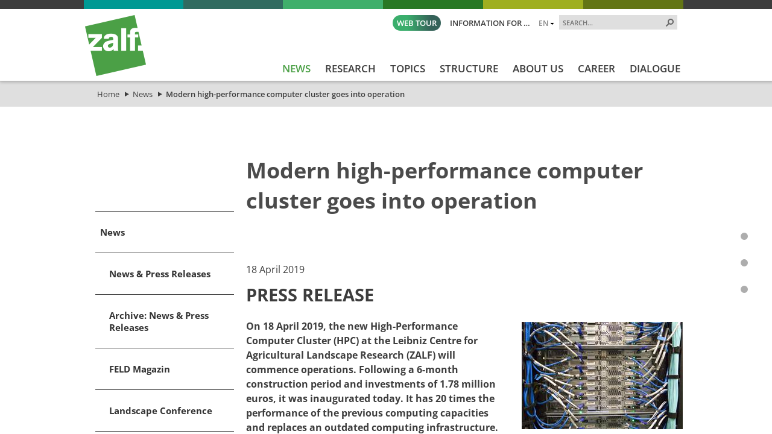

--- FILE ---
content_type: text/html; charset=utf-8
request_url: https://www.zalf.de/en/aktuelles/Pages/Pressemitteilungen/Modernes-High-Performance-Computer-Cluster-nimmt-Betrieb-auf.aspx
body_size: 32620
content:


<!DOCTYPE html PUBLIC "-//W3C//DTD XHTML 1.0 Strict//EN" "http://www.w3.org/TR/xhtml1/DTD/xhtml1-strict.dtd">
<html xmlns="http://www.w3.org/1999/xhtml" dir="ltr" lang="en-GB">
<head id="ctl00_Head1"><meta name="GENERATOR" content="Microsoft SharePoint" /><meta http-equiv="Content-type" content="text/html; charset=utf-8" /><meta http-equiv="X-UA-Compatible" content="IE=edge" /><meta http-equiv="Expires" content="0" /><meta name="viewport" content="width=device-width; initial-scale=1.0; maximum-scale=1.0; user-scalable=0;" /><meta name="msapplication-TileImage" content="/_layouts/15/images/SharePointMetroAppTile.png" /><meta name="msapplication-TileColor" content="#0072C6" /><title>
	Modern high-performance computer cluster goes into operation
</title><meta name="description" content="Modern high-performance computer cluster goes into operation"><meta name="keywords" content="ZALF
IT
HPC
Cluster"><link rel="shortcut icon" href="/_layouts/15/images/zalfweb/favicon.ico" type="image/vnd.microsoft.icon" id="favicon" />
	
	<!-- CCM19 -->
	<script src="https://5f3c395.ccm19.de/app/public/app.js?apiKey=3fec392479c57b9bc2c43dc4458f9883a4e20ce47117d6ed&amp;domain=fda08f8&amp;lang=en_US" referrerpolicy="origin"></script>
	<!-- End CCM19 -->
	
	<link id="CssRegistration1" rel="stylesheet" type="text/css" href="/_layouts/15/1033/styles/Themable/corev15.css?rev=UP2nlZLed9gOy%2BMP38oz0A%3D%3DTAG0"/>
<link id="CssLink-f112bd71474b4bdab5a4d2ab6ebaf267" rel="stylesheet" type="text/css" href="/Style%20Library/en-US/Themable/Core%20Styles/pagelayouts15.css"/>
<link id="CssLink-ad823f26c4b94a1080b661308f0912c3" rel="stylesheet" type="text/css" href="/_layouts/15/KWizCom.SharePoint.Foundation/jquery.css?v=15.0.07&amp;source=KWizComSharePointUtilities"/>
<link id="CssLink-a9c1361709bf4199b78fabe3818e2a55" rel="stylesheet" type="text/css" href="/_layouts/15/kwizcom_slfe/slfe.css?v=15.4.49&amp;source=KWizComSharePointUtilities"/>
<style id="SPThemeHideForms" type="text/css">body {opacity:0 !important}</style><script type="text/javascript">// <![CDATA[ 

var g_SPOffSwitches={};
// ]]>
</script>
<script type="text/javascript" src="/_layouts/15/1033/initstrings.js?rev=94%2F8Pzbtowd6g2cd%2FsOoIg%3D%3DTAG0"></script>
<script type="text/javascript" src="/_layouts/15/init.js?rev=eqiUN2EN5Xn%2F2YyfuJQDtA%3D%3DTAG0"></script>
<script src="/_layouts/15/KWizCom.SharePoint.Foundation/jquery.js?v=15.0.07&amp;source=KWizComSharePointUtilities"></script>
<script src="/_layouts/15/kwizcom_slfe/slfescripts.js?v=15.4.49&amp;source=KWizComSharePointUtilities"></script>
<script type="text/javascript" src="/_layouts/15/theming.js?rev=SuLUbbwTXcxFWOWLFUsOkw%3D%3DTAG0"></script>
<script type="text/javascript" src="/ScriptResource.axd?d=-uYKq0Z8mx3DyZL-GsUUMjZ4_IlYfhiV5vfTQrkOlL6N2KhVoYvYW-TMVPt2kGydRkDmBcrEniY9UeNUUT1ySXNBe1ibsT3kNmo8_YtoiEMxLW9wzB6K-XQfrdW78yUBHAthaIAFCnUm0X92AOU6ukK2ZMYMTzX4evZR3Aoqmq8o4kS0O1Gqd1y01UXMG-yU0&amp;t=32e5dfca"></script>
<script type="text/javascript" src="/_layouts/15/blank.js?rev=OqEYlnomw4m5X%2FMg2wSuyA%3D%3DTAG0"></script>
<script type="text/javascript" src="/ScriptResource.axd?d=mlnqvG8gorffOA2AUZgCHU-u-dTM1nYGgQ0-YBSyjKiTQggRXaTNxyl9ilZVIvr0R3N7YY55uzFOcGmSCqZEyX0v3mWuFKUGD3LgcIVu45iSwe_1kLF1OHemByn3xJihd3r1wxyN_LMiheNRHojPSnaoM6x_li1Kh02rDZ_b1fz6u-cdzHtww5mZ4i2KEDfk0&amp;t=32e5dfca"></script>
<script type="text/javascript">RegisterSod("require.js", "\u002f_layouts\u002f15\u002frequire.js?rev=bv3fWJhk0uFGpVwBxnZKNQ\u00253D\u00253DTAG0");</script>
<script type="text/javascript">RegisterSod("strings.js", "\u002f_layouts\u002f15\u002f1033\u002fstrings.js?rev=qTd5Iu3wkfWjQOhKADG18A\u00253D\u00253DTAG0");</script>
<script type="text/javascript">RegisterSod("sp.res.resx", "\u002f_layouts\u002f15\u002f1033\u002fsp.res.js?rev=FnWveYddVjlqQYS2ZBOOzA\u00253D\u00253DTAG0");</script>
<script type="text/javascript">RegisterSod("sp.runtime.js", "\u002f_layouts\u002f15\u002fsp.runtime.js?rev=ieBn\u00252FPr8FuV9095CsVXFdw\u00253D\u00253DTAG0");RegisterSodDep("sp.runtime.js", "sp.res.resx");</script>
<script type="text/javascript">RegisterSod("sp.js", "\u002f_layouts\u002f15\u002fsp.js?rev=Os4G339\u00252BEf5vdNuG9dSWtw\u00253D\u00253DTAG0");RegisterSodDep("sp.js", "sp.runtime.js");RegisterSodDep("sp.js", "sp.ui.dialog.js");RegisterSodDep("sp.js", "sp.res.resx");</script>
<script type="text/javascript">RegisterSod("sp.init.js", "\u002f_layouts\u002f15\u002fsp.init.js?rev=GcX1\u00252BQkwU9iewwepsza2Kw\u00253D\u00253DTAG0");</script>
<script type="text/javascript">RegisterSod("sp.ui.dialog.js", "\u002f_layouts\u002f15\u002fsp.ui.dialog.js?rev=d7y1SiSVwqLJzuIiMAukpg\u00253D\u00253DTAG0");RegisterSodDep("sp.ui.dialog.js", "sp.init.js");RegisterSodDep("sp.ui.dialog.js", "sp.res.resx");</script>
<script type="text/javascript">RegisterSod("core.js", "\u002f_layouts\u002f15\u002fcore.js?rev=OuK8lknoOD37VvjQyOsHrw\u00253D\u00253DTAG0");RegisterSodDep("core.js", "strings.js");</script>
<script type="text/javascript">RegisterSod("menu.js", "\u002f_layouts\u002f15\u002fmenu.js?rev=WMbI5XqdDKTzX20rarEQsQ\u00253D\u00253DTAG0");</script>
<script type="text/javascript">RegisterSod("mQuery.js", "\u002f_layouts\u002f15\u002fmquery.js?rev=wdHoEUjBno2g0ULGFwFjAg\u00253D\u00253DTAG0");</script>
<script type="text/javascript">RegisterSod("callout.js", "\u002f_layouts\u002f15\u002fcallout.js?rev=yFnKkBSYasfA2rW6krdVFQ\u00253D\u00253DTAG0");RegisterSodDep("callout.js", "strings.js");RegisterSodDep("callout.js", "mQuery.js");RegisterSodDep("callout.js", "core.js");</script>
<script type="text/javascript">RegisterSod("sp.core.js", "\u002f_layouts\u002f15\u002fsp.core.js?rev=LSKJVyPWTBdDAU6EL2A6kw\u00253D\u00253DTAG0");RegisterSodDep("sp.core.js", "strings.js");RegisterSodDep("sp.core.js", "sp.init.js");RegisterSodDep("sp.core.js", "core.js");</script>
<script type="text/javascript">RegisterSod("clienttemplates.js", "\u002f_layouts\u002f15\u002fclienttemplates.js?rev=oZO8iLnMIX278DJXZp9S4A\u00253D\u00253DTAG0");</script>
<script type="text/javascript">RegisterSod("sharing.js", "\u002f_layouts\u002f15\u002fsharing.js?rev=z7dWWrP\u00252FqzzxvtLQKR08Ww\u00253D\u00253DTAG0");RegisterSodDep("sharing.js", "strings.js");RegisterSodDep("sharing.js", "mQuery.js");RegisterSodDep("sharing.js", "clienttemplates.js");RegisterSodDep("sharing.js", "core.js");</script>
<script type="text/javascript">RegisterSod("suitelinks.js", "\u002f_layouts\u002f15\u002fsuitelinks.js?rev=hNe7S\u00252B4EVV83bzPy9U\u00252BEvQ\u00253D\u00253DTAG0");RegisterSodDep("suitelinks.js", "strings.js");RegisterSodDep("suitelinks.js", "core.js");</script>
<script type="text/javascript">RegisterSod("clientrenderer.js", "\u002f_layouts\u002f15\u002fclientrenderer.js?rev=Evu1eqGPwP\u00252FeN5ZuIpaSTQ\u00253D\u00253DTAG0");</script>
<script type="text/javascript">RegisterSod("srch.resources.resx", "\u002f_layouts\u002f15\u002f1033\u002fsrch.resources.js?rev=vZPcBJM2l80oZNzRUCRQ4g\u00253D\u00253DTAG0");</script>
<script type="text/javascript">RegisterSod("search.clientcontrols.js", "\u002f_layouts\u002f15\u002fsearch.clientcontrols.js?rev=xgTuNRzK\u00252B28qr6bjGThpIw\u00253D\u00253DTAG0");RegisterSodDep("search.clientcontrols.js", "sp.init.js");RegisterSodDep("search.clientcontrols.js", "clientrenderer.js");RegisterSodDep("search.clientcontrols.js", "srch.resources.resx");</script>
<script type="text/javascript">RegisterSod("sp.search.js", "\u002f_layouts\u002f15\u002fsp.search.js?rev=eMyDf7ZGV6rTjB2sDSdovA\u00253D\u00253DTAG0");RegisterSodDep("sp.search.js", "sp.init.js");RegisterSodDep("sp.search.js", "sp.runtime.js");</script>
<script type="text/javascript">RegisterSod("ajaxtoolkit.js", "\u002f_layouts\u002f15\u002fajaxtoolkit.js?rev=I3jVxnVkBqeUZ\u00252FWA\u00252BgwTLg\u00253D\u00253DTAG0");RegisterSodDep("ajaxtoolkit.js", "search.clientcontrols.js");</script>
<script type="text/javascript">RegisterSod("userprofile", "\u002f_layouts\u002f15\u002fsp.userprofiles.js?rev=J0M1pzLkfDXcJflabMvTYA\u00253D\u00253DTAG0");RegisterSodDep("userprofile", "sp.runtime.js");</script>
<script type="text/javascript">RegisterSod("followingcommon.js", "\u002f_layouts\u002f15\u002ffollowingcommon.js?rev=MgAestdI8p64n4UsP1Xeug\u00253D\u00253DTAG0");RegisterSodDep("followingcommon.js", "strings.js");RegisterSodDep("followingcommon.js", "sp.js");RegisterSodDep("followingcommon.js", "userprofile");RegisterSodDep("followingcommon.js", "core.js");RegisterSodDep("followingcommon.js", "mQuery.js");</script>
<script type="text/javascript">RegisterSod("profilebrowserscriptres.resx", "\u002f_layouts\u002f15\u002f1033\u002fprofilebrowserscriptres.js?rev=qwf69WaVc1mYlJLXqmZmVA\u00253D\u00253DTAG0");</script>
<script type="text/javascript">RegisterSod("sp.ui.mysitecommon.js", "\u002f_layouts\u002f15\u002fsp.ui.mysitecommon.js?rev=5nRJiZWvHP3AB7VS14cjuw\u00253D\u00253DTAG0");RegisterSodDep("sp.ui.mysitecommon.js", "sp.init.js");RegisterSodDep("sp.ui.mysitecommon.js", "sp.runtime.js");RegisterSodDep("sp.ui.mysitecommon.js", "userprofile");RegisterSodDep("sp.ui.mysitecommon.js", "profilebrowserscriptres.resx");</script>
<script type="text/javascript">RegisterSod("browserScript", "\u002f_layouts\u002f15\u002fie55up.js?rev=DI\u00252FQWWhap6s759k\u00252FklnF0g\u00253D\u00253DTAG0");RegisterSodDep("browserScript", "strings.js");</script>
<script type="text/javascript">RegisterSod("inplview", "\u002f_layouts\u002f15\u002finplview.js?rev=ecdG8BqIlGbfoftF0\u00252FIAZA\u00253D\u00253DTAG0");RegisterSodDep("inplview", "strings.js");RegisterSodDep("inplview", "core.js");RegisterSodDep("inplview", "clienttemplates.js");RegisterSodDep("inplview", "sp.js");</script>
<script type="text/javascript">RegisterSod("cui.js", "\u002f_layouts\u002f15\u002fcui.js?rev=ejf8nksDjeL2s1mvUvw77w\u00253D\u00253DTAG0");</script>
<script type="text/javascript">RegisterSod("ribbon", "\u002f_layouts\u002f15\u002fsp.ribbon.js?rev=wPDmc1LZubpR2Fgk01M8qw\u00253D\u00253DTAG0");RegisterSodDep("ribbon", "strings.js");RegisterSodDep("ribbon", "core.js");RegisterSodDep("ribbon", "sp.core.js");RegisterSodDep("ribbon", "sp.js");RegisterSodDep("ribbon", "cui.js");RegisterSodDep("ribbon", "sp.res.resx");RegisterSodDep("ribbon", "sp.runtime.js");RegisterSodDep("ribbon", "inplview");</script>
<script type="text/javascript">RegisterSod("offline.js", "\u002f_layouts\u002f15\u002foffline.js?rev=D5D\u00252FDMDxW0p0dIDUqgv0Zw\u00253D\u00253DTAG0");</script>
<script type="text/javascript">RegisterSod("WPAdderClass", "\u002f_layouts\u002f15\u002fwpadder.js?rev=cLi8ZAp2DVY4x\u00252BMDFIRWvQ\u00253D\u00253DTAG0");</script>
<script type="text/javascript">RegisterSod("dragdrop.js", "\u002f_layouts\u002f15\u002fdragdrop.js?rev=h\u00252F2Jd5ursJLUu88iNs\u00252FM2A\u00253D\u00253DTAG0");RegisterSodDep("dragdrop.js", "strings.js");</script>
<script type="text/javascript">RegisterSod("quicklaunch.js", "\u002f_layouts\u002f15\u002fquicklaunch.js?rev=yuA4NhRQlmo9X6TJsaidUg\u00253D\u00253DTAG0");RegisterSodDep("quicklaunch.js", "strings.js");RegisterSodDep("quicklaunch.js", "dragdrop.js");</script>

	<!--<script type="text/javascript" src="/_layouts/15/scripts/zalfweb/jquery-1.11.1.min.js"></script>-->
	<script type="text/javascript" src="/_layouts/15/scripts/zalfweb/jquery-3.7.1.min.js"></script>
	<script type="text/javascript" src="/_layouts/15/scripts/zalfweb/simple-lightbox.js"></script>
	<script type="text/javascript" src="/_layouts/15/scripts/zalfweb/zalf_en.js"></script>
	<script type="text/javascript" src="/_layouts/15/scripts/zalfweb/mp_zalf_en.js"></script>
	<link type="text/xml" rel="alternate" href="/en/aktuelles/_vti_bin/spsdisco.aspx" /><link rel="preload" href="/_layouts/15/styles/zalfweb/fonts/open-sans-v34-latin-ext_latin-regular.woff2" as="font" type="font/woff2" crossorigin="" /><link rel="stylesheet" type="text/css" href="/_layouts/15/styles/zalfweb/general.css" /><link rel="stylesheet" type="text/css" href="/_layouts/15/styles/zalfweb/datenschutz.css?ref=1" /><link rel="stylesheet" type="text/css" href="/_layouts/15/styles/zalfweb/individual.css" />
		
	
	<link rel="stylesheet" type="text/css" href="/_layouts/15/styles/zalfweb/pl_inhaltsseite.css" />
	
	

		<link rel="canonical" href="https://www.zalf.de:443/en/aktuelles/Pages/Pressemitteilungen/Modernes-High-Performance-Computer-Cluster-nimmt-Betrieb-auf.aspx" />
		
	
	<script type="text/javascript">
	    var vBannerHeight = "";
	    var vBannerURL = "";
	    if (vBannerHeight.length > 0 && vBannerURL.length > 0) {
	        document.write("<style type='text/css' id='NTM_ZusatzCSS'>.ntm_BannerTop, .ntm_BannerTop img {height: " + vBannerHeight + "px;} .ntm_BannerTop {background: url(" + vBannerURL + ") no-repeat center center; background-size: cover;}</style>");
	    }
	    else {
	        document.write("<style type='text/css' id='NTM_ZusatzCSS'>.ntm_BannerTop, .ntm_BannerTop img {height: 0px;} .ntm_BannerTop {background: none;}</style>");
	    }
	</script>

	


<!-- Matomo -->
<script type="text/javascript">
  var _paq = window._paq = window._paq || [];
  /* tracker methods like "setCustomDimension" should be called before "trackPageView" */
  _paq.push(['trackPageView']);
  _paq.push(['enableLinkTracking']);
  (function() {
    var u="https://zalf.matomo.cloud/";
    _paq.push(['setTrackerUrl', u+'matomo.php']);
    _paq.push(['setSiteId', '1']);
    var d=document, g=d.createElement('script'), s=d.getElementsByTagName('script')[0];
    g.type='text/javascript'; g.async=true; g.src='//cdn.matomo.cloud/zalf.matomo.cloud/matomo.js'; s.parentNode.insertBefore(g,s);
  })();
</script>
<!-- End Matomo Code -->


	<!-- Datenschutz EN nteam -->


<link href="/_layouts/styles/ZALF/ZALF.Internet.Navigation.css" rel="stylesheet" type="text/css" media="all" /><style type="text/css">
	.s4-skipribbonshortcut { display:none; }

</style></head>
<body id="NTM_MasterEN" class="ntm_Internet">
  <div id="imgPrefetch" style="display:none">
<img src="/_layouts/15/images/zalfweb/favicon.ico?rev=43" />
<img src="/_layouts/15/images/spcommon.png?rev=43" />
</div>

  <noscript><div class='noindex'>You may be trying to access this site from a secured browser on the server. Please enable scripts and reload this page.</div></noscript>
  
  <form method="post" action="./Modernes-High-Performance-Computer-Cluster-nimmt-Betrieb-auf.aspx" onsubmit="javascript:return WebForm_OnSubmit();" id="aspnetForm">
<div class="aspNetHidden">
<input type="hidden" name="_wpcmWpid" id="_wpcmWpid" value="" />
<input type="hidden" name="wpcmVal" id="wpcmVal" value="" />
<input type="hidden" name="MSOWebPartPage_PostbackSource" id="MSOWebPartPage_PostbackSource" value="" />
<input type="hidden" name="MSOTlPn_SelectedWpId" id="MSOTlPn_SelectedWpId" value="" />
<input type="hidden" name="MSOTlPn_View" id="MSOTlPn_View" value="0" />
<input type="hidden" name="MSOTlPn_ShowSettings" id="MSOTlPn_ShowSettings" value="False" />
<input type="hidden" name="MSOGallery_SelectedLibrary" id="MSOGallery_SelectedLibrary" value="" />
<input type="hidden" name="MSOGallery_FilterString" id="MSOGallery_FilterString" value="" />
<input type="hidden" name="MSOTlPn_Button" id="MSOTlPn_Button" value="none" />
<input type="hidden" name="__EVENTTARGET" id="__EVENTTARGET" value="" />
<input type="hidden" name="__EVENTARGUMENT" id="__EVENTARGUMENT" value="" />
<input type="hidden" name="__REQUESTDIGEST" id="__REQUESTDIGEST" value="noDigest" />
<input type="hidden" name="MSOSPWebPartManager_DisplayModeName" id="MSOSPWebPartManager_DisplayModeName" value="Browse" />
<input type="hidden" name="MSOSPWebPartManager_ExitingDesignMode" id="MSOSPWebPartManager_ExitingDesignMode" value="false" />
<input type="hidden" name="MSOWebPartPage_Shared" id="MSOWebPartPage_Shared" value="" />
<input type="hidden" name="MSOLayout_LayoutChanges" id="MSOLayout_LayoutChanges" value="" />
<input type="hidden" name="MSOLayout_InDesignMode" id="MSOLayout_InDesignMode" value="" />
<input type="hidden" name="_wpSelected" id="_wpSelected" value="" />
<input type="hidden" name="_wzSelected" id="_wzSelected" value="" />
<input type="hidden" name="MSOSPWebPartManager_OldDisplayModeName" id="MSOSPWebPartManager_OldDisplayModeName" value="Browse" />
<input type="hidden" name="MSOSPWebPartManager_StartWebPartEditingName" id="MSOSPWebPartManager_StartWebPartEditingName" value="false" />
<input type="hidden" name="MSOSPWebPartManager_EndWebPartEditing" id="MSOSPWebPartManager_EndWebPartEditing" value="false" />
<input type="hidden" name="_maintainWorkspaceScrollPosition" id="_maintainWorkspaceScrollPosition" value="0" />
<input type="hidden" name="__VIEWSTATE" id="__VIEWSTATE" value="/[base64]" />
</div>

<script type="text/javascript">
//<![CDATA[
var theForm = document.forms['aspnetForm'];
if (!theForm) {
    theForm = document.aspnetForm;
}
function __doPostBack(eventTarget, eventArgument) {
    if (!theForm.onsubmit || (theForm.onsubmit() != false)) {
        theForm.__EVENTTARGET.value = eventTarget;
        theForm.__EVENTARGUMENT.value = eventArgument;
        theForm.submit();
    }
}
//]]>
</script>


<script src="/WebResource.axd?d=fQGMArOosKCjAM7efXgQChq0mDPLqmkw-gRN49D5I9I9S2tkCyxX_MgK2-pBLSxvgmxBvb30psPxVA4BpYH9BJuXgK7QKvfAJOMKmaun8101&amp;t=638942282805310136" type="text/javascript"></script>


<script type="text/javascript">
//<![CDATA[
var MSOWebPartPageFormName = 'aspnetForm';
var g_presenceEnabled = true;
var g_wsaEnabled = false;

var g_correlationId = 'a1c8eda1-1d82-3013-043e-4efc101684ab';
var g_wsaQoSEnabled = false;
var g_wsaQoSDataPoints = [];
var g_wsaRUMEnabled = false;
var g_wsaLCID = 1033;
var g_wsaListTemplateId = 850;
var g_wsaSiteTemplateId = 'CMSPUBLISHING#0';
var _spPageContextInfo={"webServerRelativeUrl":"/en/aktuelles","webAbsoluteUrl":"https://www.zalf.de/en/aktuelles","viewId":"","listId":"{f4922224-7842-410c-9ed4-e3ae5e3d8902}","listPermsMask":{"High":16,"Low":196673},"listUrl":"/en/aktuelles/Pages","listTitle":"Pages","listBaseTemplate":850,"viewOnlyExperienceEnabled":false,"blockDownloadsExperienceEnabled":false,"idleSessionSignOutEnabled":false,"cdnPrefix":"","siteAbsoluteUrl":"https://www.zalf.de","siteId":"{8151823f-9258-4622-9a2e-53cfb8cf9856}","showNGSCDialogForSyncOnTS":false,"supportPoundStorePath":true,"supportPercentStorePath":true,"siteSubscriptionId":null,"CustomMarkupInCalculatedFieldDisabled":true,"AllowCustomMarkupInCalculatedField":false,"isSPO":false,"farmLabel":null,"serverRequestPath":"/en/aktuelles/Pages/Pressemitteilungen/Modernes-High-Performance-Computer-Cluster-nimmt-Betrieb-auf.aspx","layoutsUrl":"_layouts/15","webId":"{cf73d1e7-91c7-4bb6-9f25-a56e2e57523e}","webTitle":"News","webTemplate":"39","webTemplateConfiguration":"CMSPUBLISHING#0","webDescription":"News from ZALF","tenantAppVersion":"0","isAppWeb":false,"webLogoUrl":"_layouts/15/images/siteicon.png","webLanguage":1033,"currentLanguage":1033,"currentUICultureName":"en-US","currentCultureName":"en-GB","currentCultureLCID":2057,"env":null,"nid":0,"fid":0,"serverTime":"2026-01-17T05:11:07.6161465Z","siteClientTag":"129$$16.0.10417.20037","crossDomainPhotosEnabled":false,"openInClient":false,"Has2019Era":true,"webUIVersion":15,"webPermMasks":{"High":16,"Low":196673},"pageListId":"{f4922224-7842-410c-9ed4-e3ae5e3d8902}","pageItemId":393,"pagePermsMask":{"High":16,"Low":196673},"pagePersonalizationScope":1,"userEmail":"","userId":0,"userLoginName":null,"userDisplayName":null,"isAnonymousUser":true,"isAnonymousGuestUser":false,"isEmailAuthenticationGuestUser":false,"isExternalGuestUser":false,"systemUserKey":null,"alertsEnabled":true,"siteServerRelativeUrl":"/","allowSilverlightPrompt":"True","themeCacheToken":"/en/aktuelles::2:","themedCssFolderUrl":null,"themedImageFileNames":null,"modernThemingEnabled":true,"isSiteAdmin":false,"ExpFeatures":[480216468,1884350801,1158731092,62197791,538521105,335811073,4194306,34614301,268500996,-1946025984,28445328,-2147475455,134291456,65536,288,950272,1282,808326148,134217873,0,0,-1073217536,545285252,18350656,-467402752,6291457,-2147483644,1074794496,-1728053184,1845537108,622628,4102,0,0,0,0,0,0,0,0,0,0,0,0,0,0,0],"killSwitches":{},"InternalValidAuthorities":["srv-fis-sh:8461","srv-fis-sh:8462","www.zalf.de","homepageint.zalf.de","homepageint.ad.zalf.de","my.zalf.de","my","my.ad.zalf.de","srv-fis-sh:84","medien.zalf.de","medien.ad.zalf.de","zalf-intranet.zalf.de","zalf-intranet.ad.zalf.de","srv-fis-sh:82","srv-fis-sh:2085","open-research-data.zalf.de","open-research-data-int.zalf.de","open-research-data.ad.zalf.de","127.0.0.1:2085","srv-fis-sh:2086","srv-fis-sh:2015","srv-fis-sh:2016","comm.zalf.de","commint.zalf.de","commint.ad.zalf.de","srv-fis-sh:17649","publications.zalf.de","srv-fis-sh","127.0.0.1"],"CorrelationId":"a1c8eda1-1d82-3013-043e-4efc101684ab","hasManageWebPermissions":false,"isNoScriptEnabled":false,"groupId":null,"groupHasHomepage":true,"groupHasQuickLaunchConversationsLink":false,"departmentId":null,"hubSiteId":null,"hasPendingWebTemplateExtension":false,"isHubSite":false,"isWebWelcomePage":false,"siteClassification":"","hideSyncButtonOnODB":false,"showNGSCDialogForSyncOnODB":false,"sitePagesEnabled":false,"sitePagesFeatureVersion":0,"DesignPackageId":"00000000-0000-0000-0000-000000000000","groupType":null,"groupColor":"#ee0410","siteColor":"#ee0410","headerEmphasis":0,"navigationInfo":null,"guestsEnabled":false,"MenuData":{"SignInUrl":"/en/aktuelles/_layouts/15/Authenticate.aspx?Source=%2Fen%2Faktuelles%2FPages%2FPressemitteilungen%2FModernes%2DHigh%2DPerformance%2DComputer%2DCluster%2Dnimmt%2DBetrieb%2Dauf%2Easpx"},"RecycleBinItemCount":-1,"PublishingFeatureOn":true,"PreviewFeaturesEnabled":false,"disableAppViews":false,"disableFlows":false,"serverRedirectedUrl":null,"formDigestValue":"0x85ED454832DE5EA51D00B956C2C3CD913DA0B45B0E7640FDE439A580CE3D6FD9B60D49FB49CD73A3BE8EDC3922194861877C46C922AF2C36EDF1D607F8B02FD0,17 Jan 2026 05:11:07 -0000","maximumFileSize":10240,"formDigestTimeoutSeconds":1800,"canUserCreateMicrosoftForm":false,"canUserCreateVisioDrawing":true,"readOnlyState":null,"isTenantDevSite":false,"preferUserTimeZone":false,"userTimeZoneData":null,"userTime24":false,"userFirstDayOfWeek":null,"webTimeZoneData":null,"webTime24":false,"webFirstDayOfWeek":null,"isSelfServiceSiteCreationEnabled":null,"alternateWebAppHost":"","aadTenantId":"","aadUserId":"","aadInstanceUrl":"","msGraphEndpointUrl":"https://","allowInfectedDownload":true};_spPageContextInfo.updateFormDigestPageLoaded=new Date();_spPageContextInfo.clientServerTimeDelta=new Date(_spPageContextInfo.serverTime)-new Date();if(typeof(define)=='function'){define('SPPageContextInfo',[],function(){return _spPageContextInfo;});}function CallServer_54264750(arg, context) {WebForm_DoCallback('ctl00$ctl11',arg,SP.UI.MyLinksRibbon.MyLinksRibbonPageComponent.ribbonActionCallback,context,null,false); }function _myLinksRibbonLoad2()
{
    var fnd = function () {
        try {
            mylinks_init.MyLinksInit('CallServer_54264750'); 
        } 
        catch (Ex)
        { }
    };
    RegisterSod('mylinks_init', '/_layouts/15/sp.ui.mylinksribbon.js?rev=0StMaEfxj2Emiye6tWPA%2BA%3D%3DTAG0');
    LoadSodByKey('mylinks_init', fnd);
}

function _myLinksRibbonLoad1()
{
    ExecuteOrDelayUntilScriptLoaded(_myLinksRibbonLoad2, 'SP.Ribbon.js');
}

_spBodyOnLoadFunctionNames.push('_myLinksRibbonLoad1');
var L_Menu_BaseUrl="/en/aktuelles";
var L_Menu_LCID="1033";
var L_Menu_SiteTheme="null";
document.onreadystatechange=fnRemoveAllStatus; function fnRemoveAllStatus(){removeAllStatus(true)};
function _spNavigateHierarchy(nodeDiv, dataSourceId, dataPath, url, listInContext, type) {

    CoreInvoke('ProcessDefaultNavigateHierarchy', nodeDiv, dataSourceId, dataPath, url, listInContext, type, document.forms.aspnetForm, "", "\u002fen\u002faktuelles\u002fPages\u002fPressemitteilungen\u002fModernes-High-Performance-Computer-Cluster-nimmt-Betrieb-auf.aspx");

}
Flighting.ExpFeatures = [480216468,1884350801,1158731092,62197791,538521105,335811073,4194306,34614301,268500996,-1946025984,28445328,-2147475455,134291456,65536,288,950272,1282,808326148,134217873,0,0,-1073217536,545285252,18350656,-467402752,6291457,-2147483644,1074794496,-1728053184,1845537108,622628,4102,0,0,0,0,0,0,0,0,0,0,0,0,0,0,0]; (function()
{
    if(typeof(window.SP) == "undefined") window.SP = {};
    if(typeof(window.SP.YammerSwitch) == "undefined") window.SP.YammerSwitch = {};

    var ysObj = window.SP.YammerSwitch;
    ysObj.IsEnabled = false;
    ysObj.TargetYammerHostName = "www.yammer.com";
} )(); var _spWebPartComponents = new Object();
                var g_syncButtonUsePopup = true;
                //]]>
</script>

<script src="/_layouts/15/blank.js?rev=OqEYlnomw4m5X%2FMg2wSuyA%3D%3DTAG0" type="text/javascript"></script>
<script type="text/javascript">
//<![CDATA[
window.SPThemeUtils && SPThemeUtils.RegisterCssReferences([{"Url":"\u002f_layouts\u002f15\u002f1033\u002fstyles\u002fThemable\u002fcorev15.css?rev=UP2nlZLed9gOy\u00252BMP38oz0A\u00253D\u00253DTAG0","OriginalUrl":"\u002f_layouts\u002f15\u002f1033\u002fstyles\u002fThemable\u002fcorev15.css?rev=UP2nlZLed9gOy\u00252BMP38oz0A\u00253D\u00253DTAG0","Id":"CssRegistration1","ConditionalExpression":"","After":"","RevealToNonIE":"false"},{"Url":"\u002fStyle Library\u002fen-US\u002fThemable\u002fCore Styles\u002fpagelayouts15.css","OriginalUrl":"\u002fStyle Library\u002fen-US\u002fThemable\u002fCore Styles\u002fpagelayouts15.css","Id":"CssLink-f112bd71474b4bdab5a4d2ab6ebaf267","ConditionalExpression":"","After":"","RevealToNonIE":"false"},{"Url":"\u002f_layouts\u002f15\u002fKWizCom.SharePoint.Foundation\u002fjquery.css?v=15.0.07\u0026source=KWizComSharePointUtilities","OriginalUrl":"\u002f_layouts\u002f15\u002fKWizCom.SharePoint.Foundation\u002fjquery.css?v=15.0.07\u0026source=KWizComSharePointUtilities","Id":"CssLink-ad823f26c4b94a1080b661308f0912c3","ConditionalExpression":"","After":"","RevealToNonIE":"false"},{"Url":"\u002f_layouts\u002f15\u002fkwizcom_slfe\u002fslfe.css?v=15.4.49\u0026source=KWizComSharePointUtilities","OriginalUrl":"\u002f_layouts\u002f15\u002fkwizcom_slfe\u002fslfe.css?v=15.4.49\u0026source=KWizComSharePointUtilities","Id":"CssLink-a9c1361709bf4199b78fabe3818e2a55","ConditionalExpression":"","After":"","RevealToNonIE":"false"}]);
(function(){

        if (typeof(_spBodyOnLoadFunctions) === 'undefined' || _spBodyOnLoadFunctions === null) {
            return;
        }
        _spBodyOnLoadFunctions.push(function() {
            SP.SOD.executeFunc('core.js', 'FollowingDocument', function() { FollowingDocument(); });
        });
    })();(function(){

        if (typeof(_spBodyOnLoadFunctions) === 'undefined' || _spBodyOnLoadFunctions === null) {
            return;
        }
        _spBodyOnLoadFunctions.push(function() {
            SP.SOD.executeFunc('core.js', 'FollowingCallout', function() { FollowingCallout(); });
        });
    })();if (typeof(DeferWebFormInitCallback) == 'function') DeferWebFormInitCallback();function WebForm_OnSubmit() {
UpdateFormDigest('\u002fen\u002faktuelles', 1440000);
                    var workspaceElem = GetCachedElement("s4-workspace");
                    if (workspaceElem != null)
                    {
                        var scrollElem = GetCachedElement("_maintainWorkspaceScrollPosition");
                        if (scrollElem != null)
                        {
                            scrollElem.value = workspaceElem.scrollTop;
                        }
                    };
                if (typeof(_spFormOnSubmitWrapper) != 'undefined') {return _spFormOnSubmitWrapper();} else {return true;};
return true;
}
//]]>
</script>

<div class="aspNetHidden">

	<input type="hidden" name="__VIEWSTATEGENERATOR" id="__VIEWSTATEGENERATOR" value="BAB98CB3" />
	<input type="hidden" name="__SCROLLPOSITIONX" id="__SCROLLPOSITIONX" value="0" />
	<input type="hidden" name="__SCROLLPOSITIONY" id="__SCROLLPOSITIONY" value="0" />
	<input type="hidden" name="__EVENTVALIDATION" id="__EVENTVALIDATION" value="/wEdAAKigoyRxkzaMGNehH4HbBK1MTZk9qLGncDjImqxppn1M/I5E/qh2EjdU3ooFm9GVgUjSPRT0UoNNuMrPQ1Tu3Pw" />
</div>
	<script type="text/javascript"> var submitHook = function () { return false; }; theForm._spOldSubmit = theForm.submit; theForm.submit = function () { if (!submitHook()) { this._spOldSubmit(); } }; </script>
	<span id="DeltaSPWebPartManager">
		
	</span>
	<script type="text/javascript">
//<![CDATA[
Sys.WebForms.PageRequestManager._initialize('ctl00$ScriptManager', 'aspnetForm', ['fctl00$WebPartAdderUpdatePanel',''], [], ['ctl00$WebPartAdder',''], 90, 'ctl00');
//]]>
</script>

	<span id="DeltaDelegateControls">
		
		
	</span>
<div id="TurnOnAccessibility" style="display:none" class="ms-dialogHidden noindex">
	<a id="linkTurnOnAcc" href="#" class="ms-accessible ms-acc-button" onclick="SetIsAccessibilityFeatureEnabled(true);UpdateAccessibilityUI();document.getElementById('linkTurnOffAcc').focus();return false;">Turn on more accessible mode</a>
</div>
<div id="TurnOffAccessibility" style="display:none" class="ms-dialogHidden noindex">
	<a id="linkTurnOffAcc" href="#" class="ms-accessible ms-acc-button" onclick="SetIsAccessibilityFeatureEnabled(false);UpdateAccessibilityUI();document.getElementById('linkTurnOnAcc').focus();return false;">Turn off more accessible mode</a>
</div>
<div class="ms-dialogHidden s4-skipribbonshortcut noindex">
	<a href="javascript:;" id="ctl00_A1" onclick="document.getElementById(&#39;startNavigation&#39;).focus();" class="ms-accessible ms-acc-button" accesskey="Y">Skip Ribbon Commands</a>
</div>
<div class="ms-dialogHidden noindex">
	<a href="javascript:;" id="ctl00_A2" onclick="document.getElementById(&#39;mainContent&#39;).focus();" class="ms-accessible ms-acc-button">Skip to main content</a>
</div>
<div id="TurnOffAnimation" style="display:none;" class="ms-dialogHidden noindex">
	<a id="linkTurnOffAnimation" href="#" class="ms-accessible ms-acc-button" onclick="ToggleAnimationStatus();return false;">Turn off Animations</a>
</div>
<div id="TurnOnAnimation" style="display:none;" class="ms-dialogHidden noindex">
	<a id="linkTurnOnAnimation" href="#" class="ms-accessible ms-acc-button" onclick="ToggleAnimationStatus();return false;">Turn on Animations</a>
</div>
<a id="HiddenAnchor" href="javascript:;" style="display:none;"></a>
<a id="oben" name="oben" style="display:none;"></a>
<!-- Start: Skiplink-Navigation -->
<div id="NTM_Skiplink" class="ms-skip noindex">
	<ul>
		<li><a href="#Suche" title="Direkt zur Suche springen">Zur Suche springen</a></li>
		<li><a href="#SiteTitle" title="Direkt zum Titel der Site springen">Zum Titel der Site springen</a></li>
		<li><a href="#Hauptnavigation" title="Direkt zur Hauptnavigation springen">Zur Hauptnavigation springen</a></li>
		<li><a href="#Subnavigation" title="Direkt zur Subnavigation springen">Zur Subnavigation springen</a></li>
		<li><a href="#Breadcrumb" title="Direkt zur Breadcrumb Navigation springen">Zur Breadcrumb Navigation springen</a></li>
		<li><a href="#PageTitle" title="Direkt zum Titel der Seite springen">Zum Titel der Seite springen</a></li>
		<li><a href="#PageDescription" title="Direkt zur Seitenbeschreibung springen">Zur Seitenbeschreibung springen</a></li>
		<li><a href="#MainContent" title="Direkt zum Seiteninhalt springen">Zum Seiteninhalt springen</a></li>
		<li><a href="#Footer" title="Direkt zur Fusszeile springen">Zur Fusszeile springen</a></li>
	</ul>
</div>
<!-- Ende: Skiplink-Navigation -->
		<div id="suiteBar" class="ms-dialogHidden noindex">
<!-- suiteBarLeft begin -->
			<div id="suiteBarLeft">
				<div class="ms-table ms-fullWidth">
					<div class="ms-tableRow">
						<div class="ms-tableCell ms-verticalAlignMiddle">
							<div id="DeltaMainLinks" class="ntm_deltaMainLinks">
	
								<div class="ms-core-brandingText">SharePoint</div>
	
							
</div>
						</div>
						<div id="DeltaSuiteLinks" class="ms-core-deltaSuiteLinks">
	
							<div id="suiteLinksBox">
								
							</div>
						
</div>
					</div>
				</div>
			</div>
<!-- suiteBarRight begin -->
			<div id="suiteBarRight">
				<div id="DeltaSuiteBarRight" class="ms-core-deltaSuiteBarRight">
	
					<div id="welcomeMenuBox">
 						
<a id="ctl00_IdWelcome_ExplicitLogin" class="ms-signInLink" href="https://www.zalf.de/en/aktuelles/_layouts/15/Authenticate.aspx?Source=%2Fen%2Faktuelles%2FPages%2FPressemitteilungen%2FModernes%2DHigh%2DPerformance%2DComputer%2DCluster%2Dnimmt%2DBetrieb%2Dauf%2Easpx" style="display:inline-block;">Sign In</a>

					</div>
					<div id="suiteBarButtons">
					   <span class="ms-siteactions-root" id="siteactiontd">
						   
						</span>
					</div>
				
</div>
			</div>
<!-- suiteBarRight end -->
		</div>
<!-- suiteBar end -->

		<div id="ms-hcTest"></div>
		<div id="s4-ribbonrow">
			<div id="globalNavBox" class="noindex">
				<div id="ribbonBox">
					<div id="s4-ribboncont">
						<div id="DeltaSPRibbon">
	
							<div class='ms-cui-ribbonTopBars'><div class='ms-cui-topBar1'></div><div class='ms-cui-topBar2'><div id='RibbonContainer-TabRowLeft' class='ms-cui-TabRowLeft ms-core-defaultFont ms-dialogHidden'>
								</div><div id='RibbonContainer-TabRowRight' class='ms-cui-TabRowRight s4-trc-container ms-dialogHidden ms-core-defaultFont'>
									
									<a onmouseover="this.firstChild.firstChild.style.left=&#39;-217px&#39;; this.firstChild.firstChild.style.top=&#39;-192px&#39;;" onmouseout="this.firstChild.firstChild.style.left=&#39;-218px&#39;; this.firstChild.firstChild.style.top=&#39;-48px&#39;;" onclick="SP.SOD.executeFunc(&#39;followingcommon.js&#39;, &#39;FollowSite&#39;, function() { FollowSite(); }); return false;" id="site_follow_button" title="Follow this site and get back to it easily from your sites page." class="ms-promotedActionButton" href="javascript:WebForm_DoPostBackWithOptions(new WebForm_PostBackOptions(&quot;ctl00$site_follow_button&quot;, &quot;&quot;, true, &quot;&quot;, &quot;&quot;, false, true))" style="display:inline-block;"><span style="height:16px;width:16px;position:relative;display:inline-block;overflow:hidden;" class="s4-clust ms-promotedActionButton-icon"><img src="/_layouts/15/images/spcommon.png?rev=43#ThemeKey=spcommon" alt="Follow" style="position:absolute;left:-218px;top:-48px;" /></span><span class="ms-promotedActionButton-text">Follow</span></a>
									
									
									<span id="fullscreenmodebox" class="ms-qatbutton">
										<span id="fullscreenmode">
											<a onmouseover="this.firstChild.firstChild.firstChild.style.left=&#39;-125px&#39;; this.firstChild.firstChild.firstChild.style.top=&#39;-178px&#39;;" onmouseout="this.firstChild.firstChild.firstChild.style.left=&#39;-143px&#39;; this.firstChild.firstChild.firstChild.style.top=&#39;-178px&#39;;" id="ctl00_fullscreenmodeBtn" title="Focus on Content" onclick="SetFullScreenMode(true);PreventDefaultNavigation();return false;" href="../../../../_catalogs/masterpage/#" style="display:inline-block;height:30px;width:30px;"><span style="display:inline-block;overflow:hidden;height:16px;width:16px;padding-left:7px;padding-top:7px;padding-right:7px;padding-bottom:7px;"><span style="height:16px;width:16px;position:relative;display:inline-block;overflow:hidden;" class="s4-clust"><img src="/_layouts/15/images/spcommon.png?rev=23" alt="Focus on Content" style="border:0;position:absolute;left:-143px;top:-178px;" /></span></span></a>
										</span>																		
										<span id="exitfullscreenmode" style="display: none;">
											<a onmouseover="this.firstChild.firstChild.firstChild.style.left=&#39;-179px&#39;; this.firstChild.firstChild.firstChild.style.top=&#39;-96px&#39;;" onmouseout="this.firstChild.firstChild.firstChild.style.left=&#39;-107px&#39;; this.firstChild.firstChild.firstChild.style.top=&#39;-178px&#39;;" id="ctl00_exitfullscreenmodeBtn" title="Focus on Content" onclick="SetFullScreenMode(false);PreventDefaultNavigation();return false;" href="../../../../_catalogs/masterpage/#" style="display:inline-block;height:30px;width:30px;"><span style="display:inline-block;overflow:hidden;height:16px;width:16px;padding-left:7px;padding-top:7px;padding-right:7px;padding-bottom:7px;"><span style="height:16px;width:16px;position:relative;display:inline-block;overflow:hidden;" class="s4-clust"><img src="/_layouts/15/images/spcommon.png?rev=23" alt="Focus on Content" style="border:0;position:absolute;left:-107px;top:-178px;" /></span></span></a>
										</span>
									</span>
									
									
									</div></div></div>
						
</div>
					</div>
					<span id="DeltaSPNavigation">
						
							<span id="ctl00_SPNavigation_ctl00_publishingRibbon"></span>

						
					</span>
				</div>
				<div id="DeltaWebPartAdderUpdatePanelContainer" class="ms-core-webpartadder">
	
					<div id="WebPartAdderUpdatePanelContainer">
						<div id="ctl00_WebPartAdderUpdatePanel">
		
								<span id="ctl00_WebPartAdder"></span>
							
	</div>
					</div>
				
</div>
			</div>
		</div>

		<div id="NTM_IZeile" class="ms-dialogHidden noindex">
			<div class="ntm_Wrapper ntm_Table">
				<div class="ntm_ILink ntm_SO" >&nbsp;</div>
				<div class="ntm_ILink ntm_LWH" >&nbsp;</div>
				<div class="ntm_ILink ntm_LSE" >&nbsp;</div>
				<div class="ntm_ILink ntm_LSA" >&nbsp;</div>
				<div class="ntm_ILink ntm_LBG" >&nbsp;</div>
				<div class="ntm_ILink ntm_BLF" >&nbsp;</div>
			</div>
		</div>
		<div id="NTM_IZeileMobile" class="ms-dialogHidden noindex">
			<div class="ntm_Wrapper">
				<div class="ntm_ILink ntm_SO" >&nbsp;</div>
				<div class="ntm_ILink ntm_LWH" >&nbsp;</div>
				<div class="ntm_ILink ntm_LSE" >&nbsp;</div>
				<div class="ntm_ILink ntm_LSA" >&nbsp;</div>
				<div class="ntm_ILink ntm_LBG" >&nbsp;</div>
				<div class="ntm_ILink ntm_BLF" >&nbsp;</div>
			</div>
		</div>

				<a name="Pagetop" id="Pagetop"></a>
				<div id="s4-titlerow" class="ms-dialogHidden s4-titlerowhidetitle">
					<div class="ntm_Wrapper">

<!-- Logo -->
						<div id="NTM_Logo" class="ms-dialogHidden">
							<!-- Platzhalter fuer Logo -->
							<a id="ctl00_SPLinkButton1" title="Leibniz-Zentrum für Agrarlandschaftsforschung (ZALF) e. V. Müncheberg" class="ntm_Logo1" href="/en/">
								<img class="ntm_LogoImg1" src="/_layouts/15/images/blank.gif" alt="Leibniz-Zentrum f&uuml;r Agrarlandschaftsforschung (ZALF) e. V. M&uuml;ncheberg"/>
							</a>
						</div>

						<div class="ntm_ZusatzBox ms-dialogHidden">
							<div class="ntm_Suchbox">
<!-- Suche und SubNav Beginn -->
								<h5 class="ntm_hide"><a name="Suche">Suche</a></h5>
								<div id="NTM_SearchArea">
<!-- search box -->
									<div id="DeltaPlaceHolderSearchArea" class="ntm_SearchBox">
	
										
											<div id="searchInputBox">
												<div class="ms-webpart-chrome ms-webpart-chrome-fullWidth ">
		<div WebPartID="00000000-0000-0000-0000-000000000000" HasPers="true" id="WebPartWPQ1" width="100%" class="ms-WPBody noindex " OnlyForMePart="true" allowDelete="false" style="" ><div componentid="ctl00_PlaceHolderSearchArea_SmallSearchInputBox1_csr" id="ctl00_PlaceHolderSearchArea_SmallSearchInputBox1_csr"><div id="SearchBox" name="Control"><div class="ms-srch-sb ms-srch-sb-border" id="ctl00_PlaceHolderSearchArea_SmallSearchInputBox1_csr_sboxdiv"><input type="search" value="Search..." maxlength="2048" title="Search..." id="ctl00_PlaceHolderSearchArea_SmallSearchInputBox1_csr_sbox" autocomplete="off" autocorrect="off" onkeypress="EnsureScriptFunc('Search.ClientControls.js', 'Srch.U', function() {if (Srch.U.isEnterKey(String.fromCharCode(event.keyCode))) {$find('ctl00_PlaceHolderSearchArea_SmallSearchInputBox1_csr').search($get('ctl00_PlaceHolderSearchArea_SmallSearchInputBox1_csr_sbox').value);return Srch.U.cancelEvent(event);}})" onkeydown="EnsureScriptFunc('Search.ClientControls.js', 'Srch.U', function() {var ctl = $find('ctl00_PlaceHolderSearchArea_SmallSearchInputBox1_csr');ctl.activateDefaultQuerySuggestionBehavior();})" onfocus="EnsureScriptFunc('Search.ClientControls.js', 'Srch.U', function() {var ctl = $find('ctl00_PlaceHolderSearchArea_SmallSearchInputBox1_csr');ctl.hidePrompt();ctl.setBorder(true);})" onblur="EnsureScriptFunc('Search.ClientControls.js', 'Srch.U', function() {var ctl = $find('ctl00_PlaceHolderSearchArea_SmallSearchInputBox1_csr'); if (ctl){ ctl.showPrompt(); ctl.setBorder(false);}})" class="ms-textSmall ms-srch-sb-prompt ms-helperText" role="combobox" aria-owns="ctl00_PlaceHolderSearchArea_SmallSearchInputBox1_csr_AutoCompList" aria-haspopup="true" aria-autocomplete="list" aria-expanded="false" /><a title="Search" role="button" class="ms-srch-sb-searchLink" id="ctl00_PlaceHolderSearchArea_SmallSearchInputBox1_csr_SearchLink" onclick="EnsureScriptFunc('Search.ClientControls.js', 'Srch.U', function() {$find('ctl00_PlaceHolderSearchArea_SmallSearchInputBox1_csr').search($get('ctl00_PlaceHolderSearchArea_SmallSearchInputBox1_csr_sbox').value);})" href="javascript: {}" aria-label="Search"><img src="/_layouts/15/images/searchresultui.png?rev=43#ThemeKey=searchresultui" class="ms-srch-sb-searchImg" id="searchImg" alt="Search" /></a><div class="ms-qSuggest-container ms-shadow" id="AutoCompContainer"><div id="ctl00_PlaceHolderSearchArea_SmallSearchInputBox1_csr_AutoCompList" role="listbox" aria-label="Suggestions"></div></div></div></div></div><noscript><div id="ctl00_PlaceHolderSearchArea_SmallSearchInputBox1_noscript">It looks like your browser does not have JavaScript enabled. Please turn on JavaScript and try again.</div></noscript><div id="ctl00_PlaceHolderSearchArea_SmallSearchInputBox1">

		</div><div class="ms-clear"></div></div>
	</div>
											</div>
										
									
</div>
								</div>
							</div>
							<div class="ntm_VariationLabel">
<!-- Sprachnavigation Variation -->
								<div id="NTM_VariationLabel">
									
<span id="ctl00_ctl30_VarLabelMenu1"><span style="display:none"><menu type='ServerMenu' id="ctl00_ctl30_VarLabelMenu1VariationFlagControlMenuTemplate"></menu></span><span id="ctl00_ctl30_VarLabelMenu1VariationFlagControlMenu_t" class="ms-core-menu-button ms-menubuttoninactivehover" title="Open Menu" onmouseover="MMU_PopMenuIfShowing(this);MMU_EcbTableMouseOverOut(this, true)" hoveractive="ms-core-menu-button ms-menubuttonactivehover" hoverinactive="ms-core-menu-button ms-menubuttoninactivehover" onclick="MMU_CallbackPreMenuOpen(&#39;ctl00_ctl30_VarLabelMenu1VariationFlagControlMenuTemplate&#39;, &#39;ctl00_ctl30_VarLabelMenu1VariationFlagControlMenu&#39;, &#39;WebForm_DoCallback(\&#39;ctl00$ctl30$VarLabelMenu1VariationFlagControlMenu\&#39;,\&#39;\&#39;,MMU_CallbackHandler,\&#39;__CALLBACKCONTEXT__\&#39;,MMU_CallbackErrHandler,true)&#39;, 60000, &#39;The request for menu items from the server has timed out.&#39;, event);  CoreInvoke('MMU_Open',byid('ctl00_ctl30_VarLabelMenu1VariationFlagControlMenuTemplate'), MMU_GetMenuFromClientId('ctl00_ctl30_VarLabelMenu1VariationFlagControlMenu'),event,true, null, 300); return false;" foa="MMU_GetMenuFromClientId('ctl00_ctl30_VarLabelMenu1VariationFlagControlMenu')" oncontextmenu="ClkElmt(this); return false;"><a class="ms-core-menu-root" id="ctl00_ctl30_VarLabelMenu1VariationFlagControlMenu" href="javascript:;" title="Open Menu" onfocus="MMU_EcbLinkOnFocusBlur(byid('ctl00_ctl30_VarLabelMenu1VariationFlagControlMenuTemplate'), this, true);" onkeydown="MMU_EcbLinkOnKeyDown(byid('ctl00_ctl30_VarLabelMenu1VariationFlagControlMenuTemplate'), MMU_GetMenuFromClientId('ctl00_ctl30_VarLabelMenu1VariationFlagControlMenu'), event);" onclick="MMU_CallbackPreMenuOpen(&#39;ctl00_ctl30_VarLabelMenu1VariationFlagControlMenuTemplate&#39;, &#39;ctl00_ctl30_VarLabelMenu1VariationFlagControlMenu&#39;, &#39;WebForm_DoCallback(\&#39;ctl00$ctl30$VarLabelMenu1VariationFlagControlMenu\&#39;,\&#39;\&#39;,MMU_CallbackHandler,\&#39;__CALLBACKCONTEXT__\&#39;,MMU_CallbackErrHandler,true)&#39;, 60000, &#39;The request for menu items from the server has timed out.&#39;, event);  CoreInvoke('MMU_Open',byid('ctl00_ctl30_VarLabelMenu1VariationFlagControlMenuTemplate'), MMU_GetMenuFromClientId('ctl00_ctl30_VarLabelMenu1VariationFlagControlMenu'),event,true, null, 300); return false;" oncontextmenu="ClkElmt(this); return false;" menutokenvalues="MENUCLIENTID=ctl00_ctl30_VarLabelMenu1VariationFlagControlMenu,TEMPLATECLIENTID=ctl00_ctl30_VarLabelMenu1VariationFlagControlMenuTemplate" serverclientid="ctl00_ctl30_VarLabelMenu1VariationFlagControlMenu">En<span class='ms-accessible'>Use SHIFT+ENTER to open the menu (new window).</span></a><img class="ms-core-menu-arrow" src="/_layouts/15/images/menudark.gif" alt="Open Menu" /></span></span>

								</div>						
							</div>
							<!--<div class="ntm_FixNav noindex">
								<a href="/en/aktuelles/presse/" title="Press">Press</a>
								<span class="ntm_Abstand"></span>
								<a href="/en/ueber_uns/kontakt_anfahrt/" title="Contact">Contact &amp; Location</a>
							</div>-->
							<div class="ntm_InformationenFuer noindex">
								<div class="ntm_InfoLink"><a id="NTM_InfoContLink" href="#InfosCONT" class="ntm_Informationen">Information for &hellip;</a></div>
							</div>
							<div class="mp_WebTour noindex">
								<a target="_blank" href="https://zalf-intro.net/en/" title="Start web tour">Web Tour</a>
							</div>
						</div>

						<div id="NTM_InfoCont" class="ms-dialogHidden noindex"></div>
						<div id="NTM_BtnMobilNav" class="ms-dialogHidden noindex"></div>
						<div id="NTM_MainNavCont" class="ms-dialogHidden noindex">
	<!-- TopNavigation -->
							<div class="ntm_MainNavigation ms-noList ms-dialogHidden noindex">
								<div id="DeltaTopNavigation" class="ms-displayInline ms-core-navigation" role="navigation">
	
									
									
										<div id="zz1_TopNavigationMenu" class=" noindex ms-core-listMenu-horizontalBox">
		<ul id="zz2_RootAspMenu" class="root ms-core-listMenu-root static">
			<li class="static"><a class="static menu-item ms-core-listMenu-item ms-displayInline ms-navedit-linkNode" href="/en/Pages/ZALF.aspx" accesskey="1"><span class="additional-background ms-navedit-flyoutArrow"><span class="menu-item-text">Home</span></span></a><ul class="static">
				<li class="static"><a class="static menu-item ms-core-listMenu-item ms-displayInline ms-navedit-linkNode" title="Start Web Tour" href="https://zalf-intro.net/en/"><span class="additional-background ms-navedit-flyoutArrow"><span class="menu-item-text">Web Tour</span></span></a></li><li class="static dynamic-children selected"><a class="static dynamic-children selected menu-item ms-core-listMenu-item ms-displayInline ms-core-listMenu-selected ms-navedit-linkNode" title="News from ZALF" href="/en/aktuelles/Pages/default.aspx"><span aria-haspopup="true" class="additional-background ms-navedit-flyoutArrow dynamic-children"><span class="menu-item-text">News</span><span class="ms-hidden">Currently selected</span></span></a><ul aria-hidden="true" class="dynamic">
					<li class="dynamic"><a class="dynamic menu-item ms-core-listMenu-item ms-displayInline ms-navedit-linkNode" title="News and press releases" href="/en/aktuelles/Pages/default.aspx"><span class="additional-background ms-navedit-flyoutArrow"><span class="menu-item-text">News &amp; Press Releases</span></span></a></li><li class="dynamic"><a class="dynamic menu-item ms-core-listMenu-item ms-displayInline ms-navedit-linkNode" href="/en/aktuelles/Pages/Aktuelles_Archiv.aspx"><span class="additional-background ms-navedit-flyoutArrow"><span class="menu-item-text">Archive: News &amp; Press Releases</span></span></a></li><li class="dynamic dynamic-children"><a class="dynamic dynamic-children menu-item ms-core-listMenu-item ms-displayInline ms-navedit-linkNode" href="/en/aktuelles/Feld-Magazin/Pages/default.aspx"><span aria-haspopup="true" class="additional-background ms-navedit-flyoutArrow dynamic-children"><span class="menu-item-text">FELD Magazin</span></span></a><ul aria-hidden="true" class="dynamic">
						<li class="dynamic"><a class="dynamic menu-item ms-core-listMenu-item ms-displayInline ms-navedit-linkNode" title="Go to querFELDein blog" href="https://quer-feld-ein.blog/"><span class="additional-background ms-navedit-flyoutArrow"><span class="menu-item-text">To querFELDein blog</span></span></a></li><li class="dynamic"><a class="dynamic menu-item ms-core-listMenu-item ms-displayInline ms-navedit-linkNode" title="Go to the ZALF web kiosk" href="https://webkiosk.zalf.de/"><span class="additional-background ms-navedit-flyoutArrow"><span class="menu-item-text">To the ZALF web kiosk</span></span></a></li>
					</ul></li><li class="dynamic dynamic-children"><a class="dynamic dynamic-children menu-item ms-core-listMenu-item ms-displayInline ms-navedit-linkNode" title="International scientific conference &quot;Landscape&quot;" href="/en/aktuelles/landscape-conference/Pages/default.aspx"><span aria-haspopup="true" class="additional-background ms-navedit-flyoutArrow dynamic-children"><span class="menu-item-text">Landscape Conference</span></span></a><ul aria-hidden="true" class="dynamic">
						<li class="dynamic"><a class="dynamic menu-item ms-core-listMenu-item ms-displayInline ms-navedit-linkNode" href="/en/aktuelles/landscape-conference/Pages/landscape-2024-konferenz.aspx"><span class="additional-background ms-navedit-flyoutArrow"><span class="menu-item-text">Landscape 2024 Conference</span></span></a></li><li class="dynamic"><a class="dynamic menu-item ms-core-listMenu-item ms-displayInline ms-navedit-linkNode" title="Diversity for Sustainable and Resilient Agriculture" href="/en/aktuelles/landscape-conference/Pages/Landscape-2021-Konferenz.aspx"><span class="additional-background ms-navedit-flyoutArrow"><span class="menu-item-text">Landscape 2021 Conference</span></span></a></li><li class="dynamic"><a class="dynamic menu-item ms-core-listMenu-item ms-displayInline ms-navedit-linkNode" title="Food Security, Climate Change, Sustainability" href="/en/aktuelles/landscape-conference/Pages/Landscape-2018-Konferenz.aspx"><span class="additional-background ms-navedit-flyoutArrow"><span class="menu-item-text">Landscape 2018 Conference</span></span></a></li>
					</ul></li><li class="dynamic"><a class="dynamic menu-item ms-core-listMenu-item ms-displayInline ms-navedit-linkNode" href="/en/aktuelles/igc-2027/Pages/default.aspx"><span class="additional-background ms-navedit-flyoutArrow"><span class="menu-item-text">IGC 2027 - International Grassland Congress</span></span></a></li><li class="dynamic"><a class="dynamic menu-item ms-core-listMenu-item ms-displayInline ms-navedit-linkNode" href="/en/aktuelles/veranstaltungen/Pages/default.aspx"><span class="additional-background ms-navedit-flyoutArrow"><span class="menu-item-text">Events</span></span></a></li><li class="dynamic dynamic-children"><a class="dynamic dynamic-children menu-item ms-core-listMenu-item ms-displayInline ms-navedit-linkNode" title="Press office, press Releases, downloads" href="/en/aktuelles/presse/Pages/default.aspx"><span aria-haspopup="true" class="additional-background ms-navedit-flyoutArrow dynamic-children"><span class="menu-item-text">Press</span></span></a><ul aria-hidden="true" class="dynamic">
						<li class="dynamic"><a class="dynamic menu-item ms-core-listMenu-item ms-displayInline ms-navedit-linkNode" title="Downloadable logos" href="/en/aktuelles/presse/bilder/Pages/default.aspx"><span class="additional-background ms-navedit-flyoutArrow"><span class="menu-item-text">Company Logos</span></span></a></li>
					</ul></li><li class="dynamic"><a class="dynamic menu-item ms-core-listMenu-item ms-displayInline ms-navedit-linkNode" title="Media (flyer, brochures, annual reports) for download" href="/en/aktuelles/downloads/Pages/default.aspx"><span class="additional-background ms-navedit-flyoutArrow"><span class="menu-item-text">Media</span></span></a></li>
				</ul></li><li class="static dynamic-children"><a class="static dynamic-children menu-item ms-core-listMenu-item ms-displayInline ms-navedit-linkNode" title="Research - current and planned" href="/en/forschung_lehre/Pages/default.aspx"><span aria-haspopup="true" class="additional-background ms-navedit-flyoutArrow dynamic-children"><span class="menu-item-text">Research</span></span></a><ul aria-hidden="true" class="dynamic">
					<li class="dynamic dynamic-children"><a class="dynamic dynamic-children menu-item ms-core-listMenu-item ms-displayInline ms-navedit-linkNode" href="/en/forschung_lehre/projekte/Pages/default.aspx"><span aria-haspopup="true" class="additional-background ms-navedit-flyoutArrow dynamic-children"><span class="menu-item-text">Projects</span></span></a><ul aria-hidden="true" class="dynamic">
						<li class="dynamic"><a class="dynamic menu-item ms-core-listMenu-item ms-displayInline ms-navedit-linkNode" href="/en/forschung_lehre/projekte/Pages/ipp.aspx"><span class="additional-background ms-navedit-flyoutArrow"><span class="menu-item-text">Integrated Priority Projects </span></span></a></li>
					</ul></li><li class="dynamic dynamic-children"><a class="dynamic dynamic-children menu-item ms-core-listMenu-item ms-displayInline ms-navedit-linkNode" title="ZALF publications of the past 10 years" href="/en/forschung_lehre/publikationen/Pages/publikationen.aspx"><span aria-haspopup="true" class="additional-background ms-navedit-flyoutArrow dynamic-children"><span class="menu-item-text">Publications</span></span></a><ul aria-hidden="true" class="dynamic">
						<li class="dynamic"><a class="dynamic menu-item ms-core-listMenu-item ms-displayInline ms-navedit-linkNode" href="/en/forschung_lehre/publikationen/Pages/Politikberatung.aspx"><span class="additional-background ms-navedit-flyoutArrow"><span class="menu-item-text">Brochures, Policy Paper &amp; Fact Sheets</span></span></a></li><li class="dynamic"><a class="dynamic menu-item ms-core-listMenu-item ms-displayInline ms-navedit-linkNode" title="Handbooks &amp; Study Material" href="/en/forschung_lehre/publikationen/Pages/weitere_publikationen.aspx"><span class="additional-background ms-navedit-flyoutArrow"><span class="menu-item-text">Handbooks &amp; Study Material</span></span></a></li><li class="dynamic"><a class="dynamic menu-item ms-core-listMenu-item ms-displayInline ms-navedit-linkNode" title="Publications older than 10 years" href="/en/forschung_lehre/publikationen/Pages/Publikationen-Archiv.aspx"><span class="additional-background ms-navedit-flyoutArrow"><span class="menu-item-text">Publications Archive</span></span></a></li>
					</ul></li><li class="dynamic dynamic-children"><a class="dynamic dynamic-children menu-item ms-core-listMenu-item ms-displayInline ms-navedit-linkNode" title="Cooperation" href="/en/forschung_lehre/kooperationen/Pages/default.aspx"><span aria-haspopup="true" class="additional-background ms-navedit-flyoutArrow dynamic-children"><span class="menu-item-text">Cooperation</span></span></a><ul aria-hidden="true" class="dynamic">
						<li class="dynamic"><a class="dynamic menu-item ms-core-listMenu-item ms-displayInline ms-navedit-linkNode" href="/en/forschung_lehre/kooperationen/Pages/Nationale-Kooperationen.aspx"><span class="additional-background ms-navedit-flyoutArrow"><span class="menu-item-text">National Cooperation</span></span></a></li><li class="dynamic"><a class="dynamic menu-item ms-core-listMenu-item ms-displayInline ms-navedit-linkNode" href="/en/forschung_lehre/kooperationen/Pages/International-Kooperationen.aspx"><span class="additional-background ms-navedit-flyoutArrow"><span class="menu-item-text">International Cooperation</span></span></a></li>
					</ul></li><li class="dynamic"><a class="dynamic menu-item ms-core-listMenu-item ms-displayInline ms-navedit-linkNode" href="/en/forschung_lehre/lehre/Pages/default.aspx"><span class="additional-background ms-navedit-flyoutArrow"><span class="menu-item-text">Teaching</span></span></a></li><li class="dynamic dynamic-children"><a class="dynamic dynamic-children menu-item ms-core-listMenu-item ms-displayInline ms-navedit-linkNode" href="/en/forschung_lehre/dataservice/Pages/default.aspx"><span aria-haspopup="true" class="additional-background ms-navedit-flyoutArrow dynamic-children"><span class="menu-item-text">Data service</span></span></a><ul aria-hidden="true" class="dynamic">
						<li class="dynamic"><a class="dynamic menu-item ms-core-listMenu-item ms-displayInline ms-navedit-linkNode" href="/en/forschung_lehre/dataservice/Pages/Daten-finden.aspx"><span class="additional-background ms-navedit-flyoutArrow"><span class="menu-item-text">Find data</span></span></a></li><li class="dynamic"><a class="dynamic menu-item ms-core-listMenu-item ms-displayInline ms-navedit-linkNode" href="/en/forschung_lehre/dataservice/Pages/Datenveroeffentlichung.aspx"><span class="additional-background ms-navedit-flyoutArrow"><span class="menu-item-text">Publish your data</span></span></a></li><li class="dynamic"><a class="dynamic menu-item ms-core-listMenu-item ms-displayInline ms-navedit-linkNode" href="/en/forschung_lehre/dataservice/Pages/Hilfe.aspx"><span class="additional-background ms-navedit-flyoutArrow"><span class="menu-item-text">Help</span></span></a></li><li class="dynamic"><a class="dynamic menu-item ms-core-listMenu-item ms-displayInline ms-navedit-linkNode" href="/en/forschung_lehre/dataservice/Pages/FAQ.aspx"><span class="additional-background ms-navedit-flyoutArrow"><span class="menu-item-text">FAQs</span></span></a></li>
					</ul></li><li class="dynamic dynamic-children"><a class="dynamic dynamic-children menu-item ms-core-listMenu-item ms-displayInline ms-navedit-linkNode" href="/en/forschung_lehre/mas/Pages/default.aspx"><span aria-haspopup="true" class="additional-background ms-navedit-flyoutArrow dynamic-children"><span class="menu-item-text">Model &amp; Simulations Services</span></span></a><ul aria-hidden="true" class="dynamic">
						<li class="dynamic"><a class="dynamic menu-item ms-core-listMenu-item ms-displayInline ms-navedit-linkNode" href="/en/forschung_lehre/mas/Pages/modelle.aspx"><span class="additional-background ms-navedit-flyoutArrow"><span class="menu-item-text">Models</span></span></a></li><li class="dynamic"><a class="dynamic menu-item ms-core-listMenu-item ms-displayInline ms-navedit-linkNode" href="/en/forschung_lehre/mas/Pages/services.aspx"><span class="additional-background ms-navedit-flyoutArrow"><span class="menu-item-text">Services</span></span></a></li><li class="dynamic"><a class="dynamic menu-item ms-core-listMenu-item ms-displayInline ms-navedit-linkNode" href="/en/forschung_lehre/mas/Pages/hilfe.aspx"><span class="additional-background ms-navedit-flyoutArrow"><span class="menu-item-text">Help</span></span></a></li>
					</ul></li><li class="dynamic"><a class="dynamic menu-item ms-core-listMenu-item ms-displayInline ms-navedit-linkNode" href="/en/forschung_lehre/living-labs/Pages/default.aspx"><span class="additional-background ms-navedit-flyoutArrow"><span class="menu-item-text">Landscape Experiments &amp; Living Labs</span></span></a></li><li class="dynamic"><a class="dynamic menu-item ms-core-listMenu-item ms-displayInline ms-navedit-linkNode" href="/en/forschung_lehre/software_downloads/Pages/default.aspx"><span class="additional-background ms-navedit-flyoutArrow"><span class="menu-item-text">Software-Downloads</span></span></a></li><li class="dynamic"><a class="dynamic menu-item ms-core-listMenu-item ms-displayInline ms-navedit-linkNode" href="/en/forschung_lehre/Pages/EFRE.aspx"><span class="additional-background ms-navedit-flyoutArrow"><span class="menu-item-text">Externally Financed Measures &amp; Investments of ZALF</span></span></a></li>
				</ul></li><li class="static dynamic-children"><a class="static dynamic-children menu-item ms-core-listMenu-item ms-displayInline ms-navedit-linkNode" href="/en/themen/Pages/default.aspx"><span aria-haspopup="true" class="additional-background ms-navedit-flyoutArrow dynamic-children"><span class="menu-item-text">Topics</span></span></a><ul aria-hidden="true" class="dynamic">
					<li class="dynamic"><a class="dynamic menu-item ms-core-listMenu-item ms-displayInline ms-navedit-linkNode" href="/en/themen/Pages/Thema1.aspx"><span class="additional-background ms-navedit-flyoutArrow"><span class="menu-item-text">Agriculture for healthy soils and biodiversity</span></span></a></li><li class="dynamic"><a class="dynamic menu-item ms-core-listMenu-item ms-displayInline ms-navedit-linkNode" href="/en/themen/Pages/Thema2.aspx"><span class="additional-background ms-navedit-flyoutArrow"><span class="menu-item-text">Agriculture under climate change</span></span></a></li><li class="dynamic"><a class="dynamic menu-item ms-core-listMenu-item ms-displayInline ms-navedit-linkNode" href="/en/themen/Pages/Thema3.aspx"><span class="additional-background ms-navedit-flyoutArrow"><span class="menu-item-text">Agriculture and digitalization</span></span></a></li><li class="dynamic"><a class="dynamic menu-item ms-core-listMenu-item ms-displayInline ms-navedit-linkNode" href="/en/themen/Pages/Thema4.aspx"><span class="additional-background ms-navedit-flyoutArrow"><span class="menu-item-text">Agriculture in transition</span></span></a></li><li class="dynamic"><a class="dynamic menu-item ms-core-listMenu-item ms-displayInline ms-navedit-linkNode" href="/en/themen/Pages/Thema5.aspx"><span class="additional-background ms-navedit-flyoutArrow"><span class="menu-item-text">Agriculture and globalization</span></span></a></li><li class="dynamic"><a class="dynamic menu-item ms-core-listMenu-item ms-displayInline ms-navedit-linkNode" title="Our research strategy" href="/en/themen/Pages/default.aspx?#Forschungsstrategie"><span class="additional-background ms-navedit-flyoutArrow"><span class="menu-item-text">Our research strategy</span></span></a></li><li class="dynamic"><a class="dynamic menu-item ms-core-listMenu-item ms-displayInline ms-navedit-linkNode" href="/en/themen/Pages/Expertenfinder.aspx"><span class="additional-background ms-navedit-flyoutArrow"><span class="menu-item-text">Expert finder from A - Z</span></span></a></li><li class="dynamic"><a class="dynamic menu-item ms-core-listMenu-item ms-displayInline ms-navedit-linkNode" title="Magazine FELD" href="/en/aktuelles/Feld-Magazin/Pages/default.aspx"><span class="additional-background ms-navedit-flyoutArrow"><span class="menu-item-text">Magazine FELD</span></span></a></li><li class="dynamic"><a class="dynamic menu-item ms-core-listMenu-item ms-displayInline ms-navedit-linkNode" title="ZALF&#39;s annual reports" href="/en/aktuelles/downloads/Pages/default.aspx?#Jahresberichte"><span class="additional-background ms-navedit-flyoutArrow"><span class="menu-item-text">Annual reports</span></span></a></li>
				</ul></li><li class="static dynamic-children"><a class="static dynamic-children menu-item ms-core-listMenu-item ms-displayInline ms-navedit-linkNode" href="/en/struktur/Pages/default.aspx"><span aria-haspopup="true" class="additional-background ms-navedit-flyoutArrow dynamic-children"><span class="menu-item-text">Structure</span></span></a><ul aria-hidden="true" class="dynamic">
					<li class="dynamic dynamic-children"><a class="dynamic dynamic-children menu-item ms-core-listMenu-item ms-displayInline ms-navedit-linkNode" href="/en/struktur/pb1/Pages/default.aspx"><span aria-haspopup="true" class="additional-background ms-navedit-flyoutArrow dynamic-children"><span class="menu-item-text">Research Area 1 &quot;Landscape Functioning&quot;</span></span></a><ul aria-hidden="true" class="dynamic">
						<li class="dynamic"><a class="dynamic menu-item ms-core-listMenu-item ms-displayInline ms-navedit-linkNode" href="/en/struktur/pb1/Pages/Arbeitsgruppen.aspx"><span class="additional-background ms-navedit-flyoutArrow"><span class="menu-item-text">Working Groups</span></span></a></li><li class="dynamic"><a class="dynamic menu-item ms-core-listMenu-item ms-displayInline ms-navedit-linkNode" href="/en/struktur/pb1/lap/Pages/default.aspx"><span class="additional-background ms-navedit-flyoutArrow"><span class="menu-item-text">Landscape Pedology</span></span></a></li><li class="dynamic"><a class="dynamic menu-item ms-core-listMenu-item ms-displayInline ms-navedit-linkNode" href="/en/struktur/pb1/sib/Pages/default.aspx"><span class="additional-background ms-navedit-flyoutArrow"><span class="menu-item-text">Silicon Biogeochemistry</span></span></a></li><li class="dynamic"><a class="dynamic menu-item ms-core-listMenu-item ms-displayInline ms-navedit-linkNode" href="/en/struktur/pb1/mic/Pages/default.aspx"><span class="additional-background ms-navedit-flyoutArrow"><span class="menu-item-text">Microbial Biogeochemistry</span></span></a></li><li class="dynamic"><a class="dynamic menu-item ms-core-listMenu-item ms-displayInline ms-navedit-linkNode" href="/en/struktur/pb1/fia/Pages/default.aspx"><span class="additional-background ms-navedit-flyoutArrow"><span class="menu-item-text">Fungal Interactions</span></span></a></li><li class="dynamic"><a class="dynamic menu-item ms-core-listMenu-item ms-displayInline ms-navedit-linkNode" href="/en/struktur/pb1/ibg/Pages/default.aspx"><span class="additional-background ms-navedit-flyoutArrow"><span class="menu-item-text">Isotopen-Biogeochemie &amp; Gasflüsse</span></span></a></li><li class="dynamic"><a class="dynamic menu-item ms-core-listMenu-item ms-displayInline ms-navedit-linkNode" href="/en/struktur/pb1/sef/Pages/default.aspx"><span class="additional-background ms-navedit-flyoutArrow"><span class="menu-item-text">Bodenerosion und Rückkopplungen</span></span></a></li><li class="dynamic"><a class="dynamic menu-item ms-core-listMenu-item ms-displayInline ms-navedit-linkNode" href="/en/struktur/pb1/rsi/Pages/default.aspx"><span class="additional-background ms-navedit-flyoutArrow"><span class="menu-item-text">Wurzel Boden Interaktion</span></span></a></li>
					</ul></li><li class="dynamic dynamic-children"><a class="dynamic dynamic-children menu-item ms-core-listMenu-item ms-displayInline ms-navedit-linkNode" href="/en/struktur/pb2/Pages/default.aspx"><span aria-haspopup="true" class="additional-background ms-navedit-flyoutArrow dynamic-children"><span class="menu-item-text">Research Area 2 &quot;Land Use and Governance&quot;</span></span></a><ul aria-hidden="true" class="dynamic">
						<li class="dynamic"><a class="dynamic menu-item ms-core-listMenu-item ms-displayInline ms-navedit-linkNode" href="/en/struktur/pb2/Pages/Arbeitsgruppen.aspx"><span class="additional-background ms-navedit-flyoutArrow"><span class="menu-item-text">Working Groups</span></span></a></li><li class="dynamic"><a class="dynamic menu-item ms-core-listMenu-item ms-displayInline ms-navedit-linkNode" href="/en/struktur/pb2/rcs/Pages/default.aspx"><span class="additional-background ms-navedit-flyoutArrow"><span class="menu-item-text">Resource-Efficient Cropping Systems</span></span></a></li><li class="dynamic"><a class="dynamic menu-item ms-core-listMenu-item ms-displayInline ms-navedit-linkNode" href="/en/struktur/pb2/ess/Pages/default.aspx"><span class="additional-background ms-navedit-flyoutArrow"><span class="menu-item-text">Provisioning of Ecosystem Services in Agricultural Systems</span></span></a></li><li class="dynamic"><a class="dynamic menu-item ms-core-listMenu-item ms-displayInline ms-navedit-linkNode" href="/en/struktur/pb2/sus/Pages/default.aspx"><span class="additional-background ms-navedit-flyoutArrow"><span class="menu-item-text">Sustainable Land Use in Developing Countries</span></span></a></li><li class="dynamic"><a class="dynamic menu-item ms-core-listMenu-item ms-displayInline ms-navedit-linkNode" href="/en/struktur/pb2/ifa/Pages/default.aspx"><span class="additional-background ms-navedit-flyoutArrow"><span class="menu-item-text">Biotische Interaktionen zwischen Wald- und Agrarflächen</span></span></a></li><li class="dynamic"><a class="dynamic menu-item ms-core-listMenu-item ms-displayInline ms-navedit-linkNode" href="/en/struktur/pb2/cci/Pages/default.aspx"><span class="additional-background ms-navedit-flyoutArrow"><span class="menu-item-text">Co-Design von Wandel und Innovation</span></span></a></li><li class="dynamic"><a class="dynamic menu-item ms-core-listMenu-item ms-displayInline ms-navedit-linkNode" href="/en/struktur/pb2/gov/Pages/default.aspx"><span class="additional-background ms-navedit-flyoutArrow"><span class="menu-item-text">Governance von Ökosystemleistungen</span></span></a></li><li class="dynamic"><a class="dynamic menu-item ms-core-listMenu-item ms-displayInline ms-navedit-linkNode" href="/en/struktur/pb2/sgs/Pages/default.aspx"><span class="additional-background ms-navedit-flyoutArrow"><span class="menu-item-text">Nachhaltige Grünlandsysteme</span></span></a></li>
					</ul></li><li class="dynamic dynamic-children"><a class="dynamic dynamic-children menu-item ms-core-listMenu-item ms-displayInline ms-navedit-linkNode" href="/en/struktur/pb3/Pages/default.aspx"><span aria-haspopup="true" class="additional-background ms-navedit-flyoutArrow dynamic-children"><span class="menu-item-text">Research Area 3 &quot;Agricultural Landscape Systems&quot;</span></span></a><ul aria-hidden="true" class="dynamic">
						<li class="dynamic"><a class="dynamic menu-item ms-core-listMenu-item ms-displayInline ms-navedit-linkNode" href="/en/struktur/pb3/Pages/Arbeitsgruppen.aspx"><span class="additional-background ms-navedit-flyoutArrow"><span class="menu-item-text">Working groups</span></span></a></li>
					</ul></li><li class="dynamic dynamic-children"><a class="dynamic dynamic-children menu-item ms-core-listMenu-item ms-displayInline ms-navedit-linkNode" href="/en/struktur/pb4/Pages/default.aspx"><span aria-haspopup="true" class="additional-background ms-navedit-flyoutArrow dynamic-children"><span class="menu-item-text">Research Area 4 &quot;Simulation and Data Science&quot;</span></span></a><ul aria-hidden="true" class="dynamic">
						<li class="dynamic"><a class="dynamic menu-item ms-core-listMenu-item ms-displayInline ms-navedit-linkNode" href="/en/struktur/pb4/aia/Pages/default.aspx"><span class="additional-background ms-navedit-flyoutArrow"><span class="menu-item-text">Artificial Intelligence for Smart Agriculture</span></span></a></li><li class="dynamic"><a class="dynamic menu-item ms-core-listMenu-item ms-displayInline ms-navedit-linkNode" href="/en/struktur/pb4/esm/Pages/default.aspx"><span class="additional-background ms-navedit-flyoutArrow"><span class="menu-item-text">Ecosystem Modelling</span></span></a></li><li class="dynamic"><a class="dynamic menu-item ms-core-listMenu-item ms-displayInline ms-navedit-linkNode" href="/en/struktur/pb4/rsa/Pages/default.aspx"><span class="additional-background ms-navedit-flyoutArrow"><span class="menu-item-text">Fernerkundung für die Landwirtschaft</span></span></a></li><li class="dynamic"><a class="dynamic menu-item ms-core-listMenu-item ms-displayInline ms-navedit-linkNode" href="/en/struktur/pb4/ILM/Pages/default.aspx"><span class="additional-background ms-navedit-flyoutArrow"><span class="menu-item-text">Landscape Modelling</span></span></a></li><li class="dynamic"><a class="dynamic menu-item ms-core-listMenu-item ms-displayInline ms-navedit-linkNode" href="/en/struktur/pb4/Pages/Arbeitsgruppen.aspx"><span class="additional-background ms-navedit-flyoutArrow"><span class="menu-item-text">Working Groups</span></span></a></li>
					</ul></li><li class="dynamic dynamic-children"><a class="dynamic dynamic-children menu-item ms-core-listMenu-item ms-displayInline ms-navedit-linkNode" href="/en/struktur/iat/Pages/default.aspx"><span aria-haspopup="true" class="additional-background ms-navedit-flyoutArrow dynamic-children"><span class="menu-item-text">Innovationszentrum für Agrarsystemtransformation</span></span></a><ul aria-hidden="true" class="dynamic">
						<li class="dynamic"><a class="dynamic menu-item ms-core-listMenu-item ms-displayInline ms-navedit-linkNode" href="/en/struktur/iat/Pages/Arbeitsgruppen.aspx"><span class="additional-background ms-navedit-flyoutArrow"><span class="menu-item-text">Working Groups</span></span></a></li>
					</ul></li><li class="dynamic dynamic-children"><a class="dynamic dynamic-children menu-item ms-core-listMenu-item ms-displayInline ms-navedit-linkNode" href="/en/struktur/cdp/Pages/default.aspx"><span aria-haspopup="true" class="additional-background ms-navedit-flyoutArrow dynamic-children"><span class="menu-item-text">Computation and Data Service Platform</span></span></a><ul aria-hidden="true" class="dynamic">
						<li class="dynamic"><a class="dynamic menu-item ms-core-listMenu-item ms-displayInline ms-navedit-linkNode" href="/en/struktur/cdp/dis/Pages/default.aspx"><span class="additional-background ms-navedit-flyoutArrow"><span class="menu-item-text">Data Infrastructures</span></span></a></li><li class="dynamic"><a class="dynamic menu-item ms-core-listMenu-item ms-displayInline ms-navedit-linkNode" href="/en/struktur/cdp/mas/Pages/default.aspx"><span class="additional-background ms-navedit-flyoutArrow"><span class="menu-item-text">Model &amp; Simulation Infrastructure</span></span></a></li><li class="dynamic"><a class="dynamic menu-item ms-core-listMenu-item ms-displayInline ms-navedit-linkNode" href="/en/struktur/cdp/fdm/Pages/default.aspx"><span class="additional-background ms-navedit-flyoutArrow"><span class="menu-item-text">Research Data Management</span></span></a></li><li class="dynamic"><a class="dynamic menu-item ms-core-listMenu-item ms-displayInline ms-navedit-linkNode" href="/en/struktur/cdp/Pages/Arbeitsgruppen.aspx"><span class="additional-background ms-navedit-flyoutArrow"><span class="menu-item-text">Working groups</span></span></a></li>
					</ul></li><li class="dynamic dynamic-children"><a class="dynamic dynamic-children menu-item ms-core-listMenu-item ms-displayInline ms-navedit-linkNode" href="/en/struktur/eip/Pages/default.aspx"><span aria-haspopup="true" class="additional-background ms-navedit-flyoutArrow dynamic-children"><span class="menu-item-text">Experimental Infrastructure Platform</span></span></a><ul aria-hidden="true" class="dynamic">
						<li class="dynamic"><a class="dynamic menu-item ms-core-listMenu-item ms-displayInline ms-navedit-linkNode" href="/en/struktur/eip/Pages/Arbeitsgruppen.aspx"><span class="additional-background ms-navedit-flyoutArrow"><span class="menu-item-text">Working groups</span></span></a></li><li class="dynamic"><a class="dynamic menu-item ms-core-listMenu-item ms-displayInline ms-navedit-linkNode" href="/en/struktur/eip/Pages/AgroScapeLab.aspx"><span class="additional-background ms-navedit-flyoutArrow"><span class="menu-item-text">AgroScapeLab Quillow (ASLQ)</span></span></a></li>
					</ul></li><li class="dynamic dynamic-children"><a class="dynamic dynamic-children menu-item ms-core-listMenu-item ms-displayInline ms-navedit-linkNode" href="/en/struktur/direktorat/Pages/default.aspx"><span aria-haspopup="true" class="additional-background ms-navedit-flyoutArrow dynamic-children"><span class="menu-item-text">Directorate</span></span></a><ul aria-hidden="true" class="dynamic">
						<li class="dynamic"><a class="dynamic menu-item ms-core-listMenu-item ms-displayInline ms-navedit-linkNode" href="/en/struktur/direktorat/Pages/abteilungen.aspx"><span class="additional-background ms-navedit-flyoutArrow"><span class="menu-item-text">Working Areas</span></span></a></li>
					</ul></li><li class="dynamic dynamic-children"><a class="dynamic dynamic-children menu-item ms-core-listMenu-item ms-displayInline ms-navedit-linkNode" title="Administration and Services" href="/en/struktur/verwaltung/Pages/default.aspx"><span aria-haspopup="true" class="additional-background ms-navedit-flyoutArrow dynamic-children"><span class="menu-item-text">Administration &amp; Services</span></span></a><ul aria-hidden="true" class="dynamic">
						<li class="dynamic"><a class="dynamic menu-item ms-core-listMenu-item ms-displayInline ms-navedit-linkNode" href="/en/struktur/verwaltung/Pages/verwaltung.aspx"><span class="additional-background ms-navedit-flyoutArrow"><span class="menu-item-text">Administration</span></span></a></li><li class="dynamic"><a class="dynamic menu-item ms-core-listMenu-item ms-displayInline ms-navedit-linkNode" href="/en/struktur/verwaltung/Pages/weitere_services.aspx"><span class="additional-background ms-navedit-flyoutArrow"><span class="menu-item-text">Service Units</span></span></a></li>
					</ul></li><li class="dynamic dynamic-children"><a class="dynamic dynamic-children menu-item ms-core-listMenu-item ms-displayInline ms-navedit-linkNode" href="/en/struktur/ino/Pages/default.aspx"><span aria-haspopup="true" class="additional-background ms-navedit-flyoutArrow dynamic-children"><span class="menu-item-text">International Office</span></span></a><ul aria-hidden="true" class="dynamic">
						<li class="dynamic"><a class="dynamic menu-item ms-core-listMenu-item ms-displayInline ms-navedit-linkNode" href="/en/struktur/ino/Pages/Ankunft.aspx"><span class="additional-background ms-navedit-flyoutArrow"><span class="menu-item-text">Important Before Arrival</span></span></a></li><li class="dynamic"><a class="dynamic menu-item ms-core-listMenu-item ms-displayInline ms-navedit-linkNode" href="/en/struktur/ino/Pages/Aufenthalt.aspx"><span class="additional-background ms-navedit-flyoutArrow"><span class="menu-item-text">Important During the Stay</span></span></a></li><li class="dynamic"><a class="dynamic menu-item ms-core-listMenu-item ms-displayInline ms-navedit-linkNode" href="/en/struktur/ino/Pages/Abreise.aspx"><span class="additional-background ms-navedit-flyoutArrow"><span class="menu-item-text">Important Before Departure</span></span></a></li>
					</ul></li><li class="dynamic dynamic-children"><a class="dynamic dynamic-children menu-item ms-core-listMenu-item ms-displayInline ms-navedit-linkNode" title="Scientific Meeting Centre" href="/en/struktur/wbz/Pages/default.aspx"><span aria-haspopup="true" class="additional-background ms-navedit-flyoutArrow dynamic-children"><span class="menu-item-text">Scientific Meeting Centre</span></span></a><ul aria-hidden="true" class="dynamic">
						<li class="dynamic"><a class="dynamic menu-item ms-core-listMenu-item ms-displayInline ms-navedit-linkNode" href="/en/struktur/wbz/Pages/ausstattung.aspx"><span class="additional-background ms-navedit-flyoutArrow"><span class="menu-item-text">Furnishings &amp; Price List</span></span></a></li><li class="dynamic"><a class="dynamic menu-item ms-core-listMenu-item ms-displayInline ms-navedit-linkNode" href="/en/struktur/wbz/Pages/service.aspx"><span class="additional-background ms-navedit-flyoutArrow"><span class="menu-item-text">Services</span></span></a></li>
					</ul></li><li class="dynamic dynamic-children"><a class="dynamic dynamic-children menu-item ms-core-listMenu-item ms-displayInline ms-navedit-linkNode" title="Publication Management &amp; Library" href="/en/struktur/bib/Pages/default.aspx"><span aria-haspopup="true" class="additional-background ms-navedit-flyoutArrow dynamic-children"><span class="menu-item-text">Publication Management &amp; Library</span></span></a><ul aria-hidden="true" class="dynamic">
						<li class="dynamic"><a class="dynamic menu-item ms-core-listMenu-item ms-displayInline ms-navedit-linkNode" href="/en/struktur/bib/Pages/Bibliothek.aspx"><span class="additional-background ms-navedit-flyoutArrow"><span class="menu-item-text">Services</span></span></a></li>
					</ul></li><li class="dynamic"><a class="dynamic menu-item ms-core-listMenu-item ms-displayInline ms-navedit-linkNode" title="Coordination of Science Transfer" href="/en/transfer"><span class="additional-background ms-navedit-flyoutArrow"><span class="menu-item-text">Coordination of Science Transfer</span></span></a></li>
				</ul></li><li class="static dynamic-children"><a class="static dynamic-children menu-item ms-core-listMenu-item ms-displayInline ms-navedit-linkNode" title="The Leibniz Centre for Agricultural Landscape Research (ZALF). An institution of the Leibniz Association." href="/en/ueber_uns/Pages/default.aspx"><span aria-haspopup="true" class="additional-background ms-navedit-flyoutArrow dynamic-children"><span class="menu-item-text">About Us</span></span></a><ul aria-hidden="true" class="dynamic">
					<li class="dynamic dynamic-children"><a class="dynamic dynamic-children menu-item ms-core-listMenu-item ms-displayInline ms-navedit-linkNode" title="Bodies, Organisation Chart, Funding Bodies &amp; Legal Form, Statutes" href="/en/ueber_uns/struktur_gremien/Pages/default.aspx"><span aria-haspopup="true" class="additional-background ms-navedit-flyoutArrow dynamic-children"><span class="menu-item-text">Bodies, Organisation Chart, Funding Bodies &amp; Legal Form, Statutes</span></span></a><ul aria-hidden="true" class="dynamic">
						<li class="dynamic"><a class="dynamic menu-item ms-core-listMenu-item ms-displayInline ms-navedit-linkNode" href="/en/ueber_uns/struktur_gremien/Pages/mitgliederversammlung.aspx"><span class="additional-background ms-navedit-flyoutArrow"><span class="menu-item-text">Assembly of Members</span></span></a></li><li class="dynamic"><a class="dynamic menu-item ms-core-listMenu-item ms-displayInline ms-navedit-linkNode" title="Members and tasks of the Scientific Advisory Board" href="/en/ueber_uns/struktur_gremien/Pages/wissenschaftlicher_beirat.aspx"><span class="additional-background ms-navedit-flyoutArrow"><span class="menu-item-text">Scientific Advisory Board</span></span></a></li><li class="dynamic"><a class="dynamic menu-item ms-core-listMenu-item ms-displayInline ms-navedit-linkNode" title="Members and tasks of the Executive Board" href="/en/ueber_uns/struktur_gremien/Pages/vorstand.aspx"><span class="additional-background ms-navedit-flyoutArrow"><span class="menu-item-text">Executive Board</span></span></a></li><li class="dynamic"><a class="dynamic menu-item ms-core-listMenu-item ms-displayInline ms-navedit-linkNode" title="Members, permanent guests and tasks of the ZALF Council" href="/en/ueber_uns/struktur_gremien/Pages/zalf_rat.aspx"><span class="additional-background ms-navedit-flyoutArrow"><span class="menu-item-text">ZALF Council (ZALF-Rat)</span></span></a></li><li class="dynamic"><a class="dynamic menu-item ms-core-listMenu-item ms-displayInline ms-navedit-linkNode" title="Further bodies of ZALF" href="/en/ueber_uns/struktur_gremien/Pages/weitere_gremien.aspx"><span class="additional-background ms-navedit-flyoutArrow"><span class="menu-item-text">Further Bodies</span></span></a></li>
					</ul></li><li class="dynamic"><a class="dynamic menu-item ms-core-listMenu-item ms-displayInline ms-navedit-linkNode" title="Contact search includes ZALF employees and associated persons" href="/en/ueber_uns/mitarbeiter/Pages/default.aspx"><span class="additional-background ms-navedit-flyoutArrow"><span class="menu-item-text">Contact Search</span></span></a></li><li class="dynamic"><a class="dynamic menu-item ms-core-listMenu-item ms-displayInline ms-navedit-linkNode" title="Fellowship program" href="/en/ueber_uns/fellows/Pages/default.aspx"><span class="additional-background ms-navedit-flyoutArrow"><span class="menu-item-text">Fellowship Program</span></span></a></li><li class="dynamic"><a class="dynamic menu-item ms-core-listMenu-item ms-displayInline ms-navedit-linkNode" title="The future is growing here - multimedia tour of ZALF" href="https://zalf-intro.net/en/"><span class="additional-background ms-navedit-flyoutArrow"><span class="menu-item-text">Virtual Tour</span></span></a></li><li class="dynamic"><a class="dynamic menu-item ms-core-listMenu-item ms-displayInline ms-navedit-linkNode" href="/en/ueber_uns/gleichstellung/Pages/default.aspx"><span class="additional-background ms-navedit-flyoutArrow"><span class="menu-item-text">Gender Equality</span></span></a></li><li class="dynamic"><a class="dynamic menu-item ms-core-listMenu-item ms-displayInline ms-navedit-linkNode" href="/en/ueber_uns/berufundfamilie/Pages/default.aspx"><span class="additional-background ms-navedit-flyoutArrow"><span class="menu-item-text">Audit berufundfamilie</span></span></a></li><li class="dynamic"><a class="dynamic menu-item ms-core-listMenu-item ms-displayInline ms-navedit-linkNode" title="Sustainability at ZALF" href="/en/ueber_uns/values/Pages/default.aspx"><span class="additional-background ms-navedit-flyoutArrow"><span class="menu-item-text">Sustainability at ZALF</span></span></a></li><li class="dynamic"><a class="dynamic menu-item ms-core-listMenu-item ms-displayInline ms-navedit-linkNode" title="The ZALF history from 1928 (how it all started) until today (the advent of sustainability)" href="/en/ueber_uns/Pages/historie.aspx"><span class="additional-background ms-navedit-flyoutArrow"><span class="menu-item-text">History</span></span></a></li><li class="dynamic"><a class="dynamic menu-item ms-core-listMenu-item ms-displayInline ms-navedit-linkNode" href="/en/ueber_uns/kontakt_anfahrt/Pages/default.aspx"><span class="additional-background ms-navedit-flyoutArrow"><span class="menu-item-text">Contact Us &amp; How to Reach Us</span></span></a></li>
				</ul></li><li class="static dynamic-children"><a class="static dynamic-children menu-item ms-core-listMenu-item ms-displayInline ms-navedit-linkNode" title="Vacancies and early career support" href="/en/karriere/Pages/default.aspx"><span aria-haspopup="true" class="additional-background ms-navedit-flyoutArrow dynamic-children"><span class="menu-item-text">Career</span></span></a><ul aria-hidden="true" class="dynamic">
					<li class="dynamic"><a class="dynamic menu-item ms-core-listMenu-item ms-displayInline ms-navedit-linkNode" href="/en/karriere/stellenangebote/Pages/default.aspx"><span class="additional-background ms-navedit-flyoutArrow"><span class="menu-item-text">Vacancies</span></span></a></li><li class="dynamic"><a class="dynamic menu-item ms-core-listMenu-item ms-displayInline ms-navedit-linkNode" href="/en/karriere/Pages/bewerbenZALF.aspx"><span class="additional-background ms-navedit-flyoutArrow"><span class="menu-item-text">Why working at ZALF?</span></span></a></li><li class="dynamic"><a class="dynamic menu-item ms-core-listMenu-item ms-displayInline ms-navedit-linkNode" title="Tenure track procedure at ZALF" href="/en/karriere/tenure-track/Pages/default.aspx"><span class="additional-background ms-navedit-flyoutArrow"><span class="menu-item-text">Tenure Track Procedure</span></span></a></li><li class="dynamic"><a class="dynamic menu-item ms-core-listMenu-item ms-displayInline ms-navedit-linkNode" href="/en/karriere/nachwuchsgruppen/Pages/default.aspx"><span class="additional-background ms-navedit-flyoutArrow"><span class="menu-item-text">Junior Research Groups</span></span></a></li><li class="dynamic"><a class="dynamic menu-item ms-core-listMenu-item ms-displayInline ms-navedit-linkNode" title="Postdoc at ZALF" href="/en/karriere/postdocs/Pages/default.aspx"><span class="additional-background ms-navedit-flyoutArrow"><span class="menu-item-text">Postdoc</span></span></a></li><li class="dynamic"><a class="dynamic menu-item ms-core-listMenu-item ms-displayInline ms-navedit-linkNode" title="Doctorate at ZALF" href="/en/karriere/promovierende/Pages/default.aspx"><span class="additional-background ms-navedit-flyoutArrow"><span class="menu-item-text">Doctorate</span></span></a></li><li class="dynamic"><a class="dynamic menu-item ms-core-listMenu-item ms-displayInline ms-navedit-linkNode" title="Theses and internships" href="/en/karriere/abschlussarbeiten-praktika/Pages/default.aspx"><span class="additional-background ms-navedit-flyoutArrow"><span class="menu-item-text">Theses &amp; Internships</span></span></a></li><li class="dynamic"><a class="dynamic menu-item ms-core-listMenu-item ms-displayInline ms-navedit-linkNode" title="Supervision and teaching at ZALF" href="/en/karriere/betreuung-lehre/Pages/default.aspx"><span class="additional-background ms-navedit-flyoutArrow"><span class="menu-item-text">Supervision &amp; Teaching</span></span></a></li><li class="dynamic"><a class="dynamic menu-item ms-core-listMenu-item ms-displayInline ms-navedit-linkNode" href="/en/karriere/ansprechpersonen-dokumente/Pages/default.aspx"><span class="additional-background ms-navedit-flyoutArrow"><span class="menu-item-text">Contact Persons &amp; Documents</span></span></a></li>
				</ul></li><li class="static"><a class="static menu-item ms-core-listMenu-item ms-displayInline ms-navedit-linkNode" href="/en/transfer/Pages/default.aspx"><span class="additional-background ms-navedit-flyoutArrow"><span class="menu-item-text">Dialogue</span></span></a></li>
			</ul></li>
		</ul>
	</div>
									
								
</div>
							</div>
							<div id="NTM_MegamenuCont" class="ntm_MegamenuCont"></div>
							<div id="NTM_Megamenu2Cont" class="ntm_MegamenuCont"></div>
	<!-- TopNavigation end -->
						</div>

						<div id="titleAreaBox" class="ms-noList ms-table ms-core-tableNoSpace">
							<div id="titleAreaRow" class="ms-tableRow">

							</div>
<!-- titleAreaRow end -->
						</div>
<!-- titleAreaBox end -->

					</div>
				</div>
<!-- s4-titlerow end -->
		
		
		
		<div id="s4-workspace" class="ms-core-overlay">
			<div id="s4-bodyContainer">

				<div id="NTM_MobileNavCont" class="ms-dialogHidden noindex"></div>

<h5 class="ntm_hide"><a name="Breadcrumb">Breadcrumb Navigation</a></h5>
				<div class="ntm_WrapperBreadcrumb ms-dialogHidden noindex">
					<div class="ntm_Shadow"></div>
					<div class="ntm_Wrapper ntm_Breadcrumb ntm_SiteBreadcrumb">
						<div class="ntm_SiteBreadcrumbScr">
							<div class="ms-breadcrumb-dropdownBox">
								<span id="DeltaBreadcrumbDropdown">
									
								</span>
							</div>
							<!-- ms-breadcrumb-dropdownBox end -->
							
								<span id="ctl00_ContentPlaceHolder3_SiteMapPath10" class="ntm_SiteMapPath" SiteMapProviders="SPSiteMapProvider,SPXmlContentMapProvider" HideInteriorRootNodes="true"><span><a title="ZALF Homepage" class="breadcrumbRootNode" href="/Seiten/VariationRoot.aspx">ZALF</a></span><span class="ntm_SMPSep"></span><span><a class="breadcrumbNode" href="/en/Pages/ZALF.aspx">Home</a></span><span class="ntm_SMPSep"></span><span><a title="News from ZALF" class="breadcrumbNode" href="/en/aktuelles/Pages/default.aspx">News</a></span><span class="ntm_SMPSep"></span><span><a class="breadcrumbCurrentNode" href="/en/aktuelles/Pages/Pressemitteilungen/Modernes-High-Performance-Computer-Cluster-nimmt-Betrieb-auf.aspx">Modern high-performance computer cluster goes into operation</a></span></span>
									
						</div>
					</div>
				</div>
				<div class="ntm_BannerHold">
					<div class="ntm_BannerTop ms-dialogHidden"><img src="/_layouts/15/images/blank.gif" alt=""/></div>
					<div id="NTM_InstitutsLabel" class="ntm_InstitutsLabel ms-dialogHidden"><div><img src="/_layouts/15/images/blank.gif" alt=""/></div></div>
					
	<div id="NTM_BannerLinkZeile" class="ntm_BannerLinkZeile"><div class="ntm_Wrapper"><div>
		<a href="/" title="zurück zum Instiut" class="ntm_BackLink">zurück zum Instiut</a>
	</div></div></div>

<!-- Webpartzone 3 ganze Breite -->
					<div class="ntm_WPZ_MasterFullTop ms-dialogHidden">
						
					</div>				
				</div>


				<div id="contentRow">
					<div class="ntm_MainArea">
						<div id="notificationArea" class="ms-notif-box"></div>
						<div id="DeltaPageStatusBar">
	
							<div id="pageStatusBar"></div>
						
</div>					

<!-- linke aktuelle Navigation -->
						<div id="sideNavBox" class="ms-dialogHidden ms-forceWrap ms-noList ntm_LeftNavPanel">
							<div id="DeltaPlaceHolderLeftNavBar" class="ms-core-navigation" role="navigation">
	

								<div id="NTM_LeftpanelContent">
		<!-- Webpartzone 1 Navigationsspalte Institutsbanner -->
									<div class="ntm_WPZ_Nav ntm_WPZ_NavTop">
	<menu class="ms-hide">
		<ie:menuitem id="MSOMenu_Help" iconsrc="/_layouts/15/images/HelpIcon.gif" onmenuclick="MSOWebPartPage_SetNewWindowLocation(MenuWebPart.getAttribute('helpLink'), MenuWebPart.getAttribute('helpMode'))" text="Help" type="option" style="display:none">

		</ie:menuitem>
	</menu>
</div>


									<div class="ntm_QuickLaunch noindex">
										
											<a id="startNavigation" name="startNavigation" tabIndex="-1"></a>
											
											
											
											
											
											<div class="ms-core-sideNavBox-removeLeftMargin">
												
<!-- ZALF Navigationscontrol -->
												<div id="ctl00_PlaceHolderLeftNavBar_g_5ecddfbd_f38c_46db_b9f9_f87e16347832" __MarkupType="vsattributemarkup" __WebPartId="{5ecddfbd-f38c-46db-b9f9-f87e16347832}" WebPart="true" partorder="2">
		<div id="ctl00_PlaceHolderLeftNavBar_g_5ecddfbd_f38c_46db_b9f9_f87e16347832_NTM_SCBox" class="ntm_SCBox">
			<div id="ctl00_PlaceHolderLeftNavBar_g_5ecddfbd_f38c_46db_b9f9_f87e16347832_NTM_rootlevelNews" class="ntm_naviLevelHeading" style="white-space:nowrap;">
				<a title="News from ZALF" href="/en/aktuelles/Pages/default.aspx">News</a>
			</div><div class="ntm_naviLevel0">
				<a title="News and press releases" href="/en/aktuelles/Pages/default.aspx">News & Press Releases</a>
			</div><div class="ntm_naviLevel0">
				<a title="Archive: News &amp; Press Releases" href="/en/aktuelles/Pages/Aktuelles_Archiv.aspx">Archive: News & Press Releases</a>
			</div><div class="ntm_naviLevel0">
				<a title="FELD Magazin" href="/en/aktuelles/Feld-Magazin/Pages/default.aspx">FELD Magazin</a>
			</div><div class="ntm_naviLevel0">
				<a title="International scientific conference &quot;Landscape&quot;" href="/en/aktuelles/landscape-conference/Pages/default.aspx">Landscape Conference</a>
			</div><div class="ntm_naviLevel0">
				<a title="IGC 2027 - International Grassland Congress" href="/en/aktuelles/igc-2027/Pages/default.aspx">IGC 2027 - International Grassland Congress</a>
			</div><div class="ntm_naviLevel0">
				<a title="Events" href="/en/aktuelles/veranstaltungen/Pages/default.aspx">Events</a>
			</div><div class="ntm_naviLevel0">
				<a title="Press office, press Releases, downloads" href="/en/aktuelles/presse/Pages/default.aspx">Press</a>
			</div><div class="ntm_naviLevel0">
				<a title="Media (flyer, brochures, annual reports) for download" href="/en/aktuelles/downloads/Pages/default.aspx">Media</a>
			</div>
		</div>
	</div>

												<div id="ctl00_PlaceHolderLeftNavBar_QuickLaunchNavigationManager">
		
													
													
												
	</div>
												
												
													<div class="ms-core-listMenu-verticalBox">
														
													</div>
												
											</div>
										
									</div>

								
	<!-- Webpartzone 2 Navigationsspalte -->
									<div class="ntm_WPZ_Nav ntm_WPZ_NavBottom ms-dialogHidden">
										
	<div class="ms-webpart-zone ms-fullWidth">
		<div id="MSOZoneCell_WebPartWPQ2" class="s4-wpcell-plain ms-webpartzone-cell ms-webpart-cell-vertical-inline-table ms-webpart-cell-vertical ms-fullWidth ">
			<div class="ms-webpart-chrome ms-webpart-chrome-vertical ms-webpart-chrome-fullWidth ">
				<div WebPartID="91e4f8a0-9ca7-4a81-a7bb-31f1f755c122" HasPers="false" id="WebPartWPQ2" width="100%" class="ms-WPBody noindex " allowDelete="false" style="" ><div class="ms-rtestate-field"><div class="ntm_KontaktBoxCtn ntm_mobile_displayblock" id="NTM_Pressekontakt"> 
   <h3>Contact</h3>
   <p> 
      <a title="Contact Hendrik Schneider" href="/en/ueber_uns/mitarbeiter/Pages/schneider_h.aspx">
         <strong>Hendrik Schneider</strong></a><br/>Head of Press and Public Relations</p>
   <p>T&#160;+49 (0)33432 82-405<br/> F&#160;+49 (0)33432 82-223<br/> M +49 (0)151 405 455 00</p>
   <p> 
      <img alt="Contact" src="/de/aktuelles/presse/PublishingImages/em_pressebuero.png"/>&#160;</p>
   <p>Leibniz-Zentrum für <br/>Agrarlandschaftsforschung <br/>(ZALF) e. V.<br/> Eberswalder Straße 84<br/> 15374 Müncheberg </p> 
</div></div><div class="ms-clear"></div></div>
			</div>
		</div>
	</div>

									</div>
								</div>	
							
</div>
						</div>

<!-- Main Content -->
						<div id="contentBox" aria-live="polite" aria-relevant="all">

							<div class="ntm_MasterTitle  ms-dialogHidden">
								<h1 id="H1" class="ms-core-pageTitle  ms-dialogHidden">
									<span id="DeltaPlaceHolderPageTitleInTitleArea">
										
	Modern high-performance computer cluster goes into operation

									</span>
		<!-- pageDescription -->
									<div id="DeltaPlaceHolderPageDescription" class="ms-displayInlineBlock ms-normalWrap">
	
										<a href="javascript:;" id="ms-pageDescriptionDiv" style="display:none;">
											<span id="ms-pageDescriptionImage">&#160;</span>
										</a>
										<span class="ms-accessible" id="ms-pageDescription">
											
										</span>
										<script type="text/javascript">// <![CDATA[ 


											_spBodyOnLoadFunctionNames.push("setupPageDescriptionCallout");
										// ]]>
</script>
									
</div>
								</h1>
							</div>

<h5 class="ntm_hide"><a name="MainContent">Hauptinhalt der Seite</a></h5>
							<div id="DeltaPlaceHolderMain">
	
								<a id="mainContent" name="mainContent" tabindex="-1"></a>
								

<!-- Page Layout Inhalt Beginn -->
<div class="ntm_HomepageContent">

	<div class="ntm_Wrapper">
		

		<div class="ntm_PageContent">
			<div id="ctl00_PlaceHolderMain_PageContent_label" style='display:none'>Page Content</div><div id="ctl00_PlaceHolderMain_PageContent__ControlWrapper_RichHtmlField" class="ms-rtestate-field" style="display:inline" aria-labelledby="ctl00_PlaceHolderMain_PageContent_label"><p>​</p> 
<span> 
   <p>18 April 2019</p> 
   <div class="ntm_LabelCont LabelMeldungSeite"><h2 class="MeldungH2">PRESS RELEASE</h2></div> 
   <div class="ms-rteElement-Box2">
      <img class="BildMeldung" alt="Das Bild zeigt einen Server mit verschiedenen Anschlusskabeln." src="/de/aktuelles/BilderAktuellMeldungen/Meldungen/Pressemitteilung/sever-3100049_1920.jpg?RenditionID=4" />​ </div> 
   <p>
      <strong>On 18 April 2019, the new High-Performance Computer Cluster (HPC) at the Leibniz Centre for Agricultural Landscape Research (ZALF) will commence operations. Following a 6-month construction period and investments of 1.78 million euros, it was inaugurated today. It has 20 times the performance of the previous computing capacities and replaces an outdated computing infrastructure. In particular, the new cluster will enable complex calculations, such as the simulation of grain yields of entire countries or continents taking climatic changes into account, to be carried out with new data quality and speed.</strong></p> 
   <p>„The core strength of ZALF is that we use complex and very heterogeneous data, analyses and models to answer urgent societal challenges, such as the effects of climate change on agriculture, and thus gain new information and knowledge”, explains 
      <strong>Prof. Frank Ewert, Scientific Director of ZALF </strong>at the inauguration. “This makes it essential for us to be able to process a large volume and range of biophysical and socio-economic data – from soil moisture and land use to economic issues – quickly and to make it available to answer research questions. We are therefore very pleased that we are now better equipped with the new computer cluster.” With the help of the new computing power, theoretical findings on complex landscape processes will in future be translated even more efficiently into recommendations for measures for the sustainable use of agricultural landscapes at ZALF“.</p> 
   <p>The HPC cluster has 5000 cores with 12 terabytes of RAM and 96 terabytes of hard disk space. The individual nodes of the cluster are connected via a very fast network, which actually enables simulation within the cluster. Furthermore, 8 GPU nodes each with 16 gigabyte RAM as well as 640 tensor cores were installed for AI and machine learning. In summary, the cluster has approximately 5000 times the performance of a conventional home computer plus special performance for artificial intelligence (AI).</p> 
   <p style="text-decoration&#58;underline;">Project Partners&#58;</p></span> 
<p>&#160;</p><ul><li>MEGWARE Computer Vertrieb und Service GmbH</li><li>RITTAL GmbH &amp; Co. KG</li><li>Opti-Klimatechnik GmbH </li><li>Carsten Müller Steuerungstechnik GmbH</li><li>LANtec GmbH</li><li>Elektroservice Steffen Speer </li><li>Bildfunk Electronic GmbH</li><li>Tauer Bau GmbH</li><li>Malermeister Stefan May </li><li>
      <font size="3">
         <font face="Times New Roman">
            <font color="#000000">Dachdecker Henri Pischel GmbH</font></font></font></li></ul><p>&#160;</p> 
<span><span><a name="Pressemitteilung" title="Pressemitteilung als PDF" class="ntm_SectionAnchor" id="Pressemitteilung" href="#" target="_blank" unselectable="on"></a></span>
   <p>&#160;</p> 
   <p> 
      
         <img class="ms-asset-icon ms-rtePosition-4" src="/_layouts/15/images/icpdf.png" alt="" /><a href="/en/aktuelles/DokumenteMeldungen/Pressemitteilungen/2019-04-18_PM_HPC-Cluster_Final_en.pdf">Press Release as PDF <img class="mp_newTab_imgText" alt="new tab icon" src="/_layouts/15/images/zalfweb/IconNewTab_12.png" /></a></p> 
   <span><a name="Infomaterial" title="Infomaterial" class="ntm_SectionAnchor" id="Infomaterial" href="#" target="_blank" unselectable="on"></a></span><span><a name="Bildmaterial" title="Bildmaterial" class="ntm_SectionAnchor" id="Bildmaterial" href="#" target="_blank" unselectable="on"></a></span>
   <p>&#160;</p></span></div>
			<div></div>
		</div>
		
		<div class="ntm_Center"></div>

		<div class="ntm_Table">
			<div class="ntm_PL_1_2">
				<div class="Inhaltsseite_PL_1_2">
					
				</div>
			</div>
			<div class="ntm_PL_2_2">
				<div class="Inhaltsseite_PL_2_2">
					
				</div>
			</div>
		</div>
	</div>

	<div class="ntm_WPZ_Grau">
		<div class="ntm_Wrapper">
			
		</div>
	</div>

	<div class="ntm_WPZ_Normal">
		<div class="ntm_Wrapper">
			
		</div>
	</div>
	


</div>
<!-- Page Layout Inhalt Ende -->


<div style='display:none' id='hidZone'></div>
								<script type="text/javascript">

								</script>
							
</div>

						</div>

						
<!-- Webpartzone 4 ganze Breite -->
						<div class="ntm_WPZ_MasterFullBottom ms-dialogHidden">
							
	

						</div>
									
						<div class="ntm_Wrapper ms-dialogHidden"><div class="ntm_TopLinkCont"><div title="nach oben" id="NTM_TopLink"><a title="nach oben" href="#oben">nach oben</a></div></div>
									
<!-- Anker Navigation -->
						<div class="ntm_SectionnavContainer" id="ntm_AnchorNav">
							<ul class="ntm_Sectionnav">
							</ul>
						</div>
						<script type="text/javascript" src="/_layouts/15/scripts/zalfweb/ankernavigation.js"></script>

						<div id="DeltaFormDigest">
	
							
								<script type="text/javascript">//<![CDATA[
        var formDigestElement = document.getElementsByName('__REQUESTDIGEST')[0];
        if (!((formDigestElement == null) || (formDigestElement.tagName.toLowerCase() != 'input') || (formDigestElement.type.toLowerCase() != 'hidden') ||
            (formDigestElement.value == null) || (formDigestElement.value.length <= 0)))
        {
            formDigestElement.value = '0x85ED454832DE5EA51D00B956C2C3CD913DA0B45B0E7640FDE439A580CE3D6FD9B60D49FB49CD73A3BE8EDC3922194861877C46C922AF2C36EDF1D607F8B02FD0,17 Jan 2026 05:11:07 -0000';_spPageContextInfo.updateFormDigestPageLoaded = new Date();
        }
        //]]>
        </script>
							
						
</div>
						
						
						
						
						
						
						
						
						
						
						
						
						
						
						

					</div>
				</div>
<!-- contentRow end -->
<!-- NTM_Footer Beginn -->
<h5 class="ntm_hide"><a name="Footer">Fusszeile der Seite</a></h5>
				<div id="NTM_Footer" class="ms-dialogHidden noindex">
					<div class="ntm_Wrapper">
						
						<div class="ntm_FooterboxHold1">
							<div class="ntm_Schnelleinstiege">
								<div id="NTM_SchnelleinstiegeCont" class="ms-dialogHidden noindex"></div>
							</div>

							
							<div id="NTM_LogoLeibniz">
								<a title="Go to Leibniz Association" href="https://www.leibniz-gemeinschaft.de/en.html" target="_blank"><img alt="Logo der Leibniz Association" src="/SiteCollectionImages/Leibniz_Logo_fuer_Mitgliedseinrichtungen_EN_blue_black.png"></a>
							</div>
							<div id="NTM_LogoEFRE">
								<a title="Zur Seite mit geförderten Projekten" href="/en/forschung_lehre/Pages/EFRE.aspx"><img alt="EFRE-Logo" src="/SiteCollectionImages/EU-Funding-s.png"></a>
							</div>
							<div id="NTM_LogoFELDBlog">
								<a title="Go to quer-FELD-ein Blog" href="https://www.quer-feld-ein.blog/" target="_blank"><img alt="Partnerlogo quer-FELD-ein" src="/SiteCollectionImages/qFe_PartnerLogo_black_100.png"></a>
							</div>	
							<div id="NTM_LogoAudit">
								<a title="More information about the certificate berufundfamilie" href="/en/ueber_uns/berufundfamilie/"><img alt="Logo berufundfamilie" src="/SiteCollectionImages/audit_bf.png"></a>
							</div>


						</div>
						<div id="NTM_FooterNav">
							<div class="ntm_Kontakt"><a href="/en/ueber_uns/kontakt_anfahrt" title="Contact &amp; Location">Contact & Location</a></div>
							<!--<div class="ntm_Sitemap"><a href="/en/Pages/sitemap.aspx" title="Sitemap">Sitemap</a></div>-->
							<div class="ntm_Impressum"><a href="/en/ueber_uns/Pages/impressum.aspx" title="Legal Notice">Legal Notice</a></div>
							<div class="ntm_Datenschutz"><a href="/en/ueber_uns/Pages/Datenschutzerklaerung.aspx" title="Privacy Policy">Privacy Policy</a></div>
							<div class="ntm_Datenschutz"><a href="#CCM.openWidget">Cookie settings</a></div>
							<div class="ntm_LogIn"><a target="_blank" href="https://zalf365.sharepoint.com/sites/zalfintranet/SitePages/en/Home.aspx" title="ZALF employees only (log in)">Intranet</a></div>
						</div>
					</div>
				</div>
				<div class="ntm_FooterboxHold2 ms-dialogHidden noindex">
					<div class="ntm_Wrapper">
					<div class="zalf_Social">
						<div class="ntm_Social_wp"><a title="ZALF querFELDein bolg" href="https://www.quer-feld-ein.blog"><img src="/_layouts/15/images/blank.gif" alt="Wordpress icon"/></a></div>
						<div class="ntm_Social_in"><a title="ZALF on Instagram" href="https://www.instagram.com/querfeldein.blog/" target="_blank"><img src="/_layouts/15/images/blank.gif" alt="Instagram icon" /></a></div>
						<div class="ntm_Social_yt"><a title="ZALF on YouTube" href="https://www.youtube.com/@ZALF_Leibniz"><img src="/_layouts/15/images/blank.gif" alt="YouTube icon"/></a></div>
						<div class="ntm_Social_rg"><a title="ZALF on ResearchGate" href="https://www.researchgate.net/institution/Leibniz-Centre-for-Agricultural-Landscape-Research" target="_blank"><img src="/_layouts/15/images/blank.gif" alt="ResearchGate icon" /></a></div>
						<div class="ntm_Social_ma"><a title="ZALF on Mastodon" href="https://wisskomm.social/@ZALF_leibniz" target="_blank"><img src="/_layouts/15/images/blank.gif" alt="Mastodon icon" /></a></div>
						<div class="ntm_Social_bs"><a title="ZALF on Bluesky" href="https://bsky.app/profile/zalf.bsky.social" target="_blank"><img src="/_layouts/15/images/blank.gif" alt="Bluesky icon" /></a></div>
						<div class="ntm_Social_li"><a title="ZALF on LinkedIn" href="https://www.linkedin.com/company/zalf-leibniz" target="_blank"><img src="/_layouts/15/images/blank.gif" alt="LinkedIn icon" /></a></div>
					</div>						
						<div class="ntm_Copy">© Leibniz-Zentrum f&uuml;r Agrarlandschaftsforschung (ZALF) e. V. M&uuml;ncheberg</div>
						<div class="mp_gefoerdert">
						<p>Funded by:</p>
							<div class="mp_BMEL"><a href="https://www.bmel.de/EN" title="Go to BMLEH website" target="_blank"><img src="/SiteCollectionImages/BMLEH-en.png" alt="BMLEH logo"/></a></div>
							<div class="mp_BB"><a href="https://mwfk.brandenburg.de/mwfk/de/" title="Go to MWFK website" target="_blank"><img src="/SiteCollectionImages/mwfk-logo-en.png" alt="MWFK logo"/></a></div>
						</div>
						
								<!--div class="ntm_SignIn"><a href="/_layouts/Authenticate.aspx?source=/en" target="_self" title="">Sign in</a></div-->
								<style type="text/css">#s4-ribbonrow,#suiteBar { display: none !important; visibility: hidden !important; height: 0px !important; }</style>
							
					</div>
				</div>
<!-- NTM_Footer Ende -->
				<!-- Box für Pressekontakt mobile Ansicht -->
				<div id="NTM_MobilePressekontakt" class="ntm_KontaktBoxCtn ntm_KontaktBoxFix"></div>
			</div>
<!-- s4-bodyContainer end -->
		</div>
<!-- s4-workspace end -->
	

<script type="text/javascript">
//<![CDATA[

var callBackFrameUrl='/WebResource.axd?d=soymvVxkYKpeJ79o7nxeo7wyF5rdB8tMD3uotJ1xMoolEU5SXrYKCwogtTfAlMd_JmMuJjndV72wb-9xV0lRZmP7J3MiTxoVMO5bzRnjDzQ1&t=638942282805310136';
WebForm_InitCallback();var _spFormDigestRefreshInterval = 1440000;window.SPThemeUtils && SPThemeUtils.ApplyCurrentTheme(true); IsSPSocialSwitchEnabled = function() { return true; };var _fV4UI = true;
function _RegisterWebPartPageCUI()
{
    var initInfo = {editable: false,isEditMode: false,allowWebPartAdder: false,listId: "{f4922224-7842-410c-9ed4-e3ae5e3d8902}",itemId: 393,recycleBinEnabled: true,enableMinorVersioning: true,enableModeration: false,forceCheckout: true,rootFolderUrl: "\u002fen\u002faktuelles\u002fPages",itemPermissions:{High:16,Low:196673}};
    SP.Ribbon.WebPartComponent.registerWithPageManager(initInfo);
    var wpcomp = SP.Ribbon.WebPartComponent.get_instance();
    var hid;
    hid = document.getElementById("_wpSelected");
    if (hid != null)
    {
        var wpid = hid.value;
        if (wpid.length > 0)
        {
            var zc = document.getElementById(wpid);
            if (zc != null)
                wpcomp.selectWebPart(zc, false);
        }
    }
    hid = document.getElementById("_wzSelected");
    if (hid != null)
    {
        var wzid = hid.value;
        if (wzid.length > 0)
        {
            wpcomp.selectWebPartZone(null, wzid);
        }
    }
};
function __RegisterWebPartPageCUI() {
ExecuteOrDelayUntilScriptLoaded(_RegisterWebPartPageCUI, "sp.ribbon.js");}
_spBodyOnLoadFunctionNames.push("__RegisterWebPartPageCUI");var __wpmExportWarning='This Web Part Page has been personalized. As a result, one or more Web Part properties may contain confidential information. Make sure the properties contain information that is safe for others to read. After exporting this Web Part, view properties in the Web Part description file (.WebPart) by using a text editor such as Microsoft Notepad.';var __wpmCloseProviderWarning='You are about to close this Web Part.  It is currently providing data to other Web Parts, and these connections will be deleted if this Web Part is closed.  To close this Web Part, click OK.  To keep this Web Part, click Cancel.';var __wpmDeleteWarning='You are about to permanently delete this Web Part.  Are you sure you want to do this?  To delete this Web Part, click OK.  To keep this Web Part, click Cancel.';
ExecuteOrDelayUntilScriptLoaded(
function()
{
var initInfo = 
{
itemPermMasks: {High:16,Low:196673},
listPermMasks: {High:16,Low:196673},
listId: "f4922224-7842-410c-9ed4-e3ae5e3d8902",
itemId: 393,
workflowsAssociated: false,
editable: false,
doNotShowProperties: false,
enableVersioning: true
};
SP.Ribbon.DocLibAspxPageComponent.registerWithPageManager(initInfo);
},
"sp.ribbon.js");
var g_disableCheckoutInEditMode = false;
var _spWebPermMasks = {High:16,Low:196673};g_spPreFetchKeys.push('sp.core.js');
            ExecuteOrDelayUntilScriptLoaded(
                function() 
                {                    
                    Srch.ScriptApplicationManager.get_current().states = {"webUILanguageName":"en-GB","webDefaultLanguageName":"en-US","QueryDateTimeCulture":2057,"timeZoneOffsetInHours":1,"contextUrl":"https://www.zalf.de/en/aktuelles","contextTitle":"News","supportedLanguages":[{"id":1025,"label":"Arabic"},{"id":1093,"label":"Bangla"},{"id":1026,"label":"Bulgarian"},{"id":1027,"label":"Catalan"},{"id":2052,"label":"Chinese (Simplified)"},{"id":1028,"label":"Chinese (Traditional)"},{"id":1050,"label":"Croatian"},{"id":1029,"label":"Czech"},{"id":1030,"label":"Danish"},{"id":1043,"label":"Dutch"},{"id":1033,"label":"English"},{"id":1035,"label":"Finnish"},{"id":1036,"label":"French"},{"id":1031,"label":"German"},{"id":1032,"label":"Greek"},{"id":1095,"label":"Gujarati"},{"id":1037,"label":"Hebrew"},{"id":1081,"label":"Hindi"},{"id":1038,"label":"Hungarian"},{"id":1039,"label":"Icelandic"},{"id":1057,"label":"Indonesian"},{"id":1040,"label":"Italian"},{"id":1041,"label":"Japanese"},{"id":1099,"label":"Kannada"},{"id":1042,"label":"Korean"},{"id":1062,"label":"Latvian"},{"id":1063,"label":"Lithuanian"},{"id":1086,"label":"Malay"},{"id":1100,"label":"Malayalam"},{"id":1102,"label":"Marathi"},{"id":1044,"label":"Norwegian"},{"id":1045,"label":"Polish"},{"id":1046,"label":"Portuguese (Brazil)"},{"id":2070,"label":"Portuguese (Portugal)"},{"id":1094,"label":"Punjabi"},{"id":1048,"label":"Romanian"},{"id":1049,"label":"Russian"},{"id":3098,"label":"Serbian (Cyrillic)"},{"id":2074,"label":"Serbian (Latin)"},{"id":1051,"label":"Slovak"},{"id":1060,"label":"Slovenian"},{"id":3082,"label":"Spanish (Spain)"},{"id":2058,"label":"Spanish (Mexico)"},{"id":1053,"label":"Swedish"},{"id":1097,"label":"Tamil"},{"id":1098,"label":"Telugu"},{"id":1054,"label":"Thai"},{"id":1055,"label":"Turkish"},{"id":1058,"label":"Ukrainian"},{"id":1056,"label":"Urdu"},{"id":1066,"label":"Vietnamese"}],"navigationNodes":[{"id":1001,"name":"Everything","url":"{searchcenterurl}/results.aspx","promptString":"Search everything"},{"id":1002,"name":"People","url":"{searchcenterurl}/peopleresults.aspx","promptString":"Search people"},{"id":1003,"name":"Conversations","url":"{searchcenterurl}/conversationresults.aspx","promptString":"Search conversations"},{"id":0,"name":"This Site","url":"~site/_layouts/15/osssearchresults.aspx?u={contexturl}","promptString":"Search this site"}],"webUILanguageDirectory":"en-US","showAdminDetails":false,"defaultPagesListName":"Pages","isSPFSKU":false,"defaultQueryProperties":{"culture":2057,"uiLanguage":2057,"summaryLength":180,"desiredSnippetLength":90,"enableStemming":true,"enablePhonetic":false,"enableNicknames":false,"trimDuplicates":true,"bypassResultTypes":false,"enableInterleaving":true,"enableQueryRules":true,"processBestBets":true,"enableOrderingHitHighlightedProperty":false,"hitHighlightedMultivaluePropertyLimit":-1,"processPersonalFavorites":true}};
                    Srch.U.trace(null, 'SerializeToClient', 'ScriptApplicationManager state initialized.');
                }, 'Search.ClientControls.js');var g_clientIdDeltaPlaceHolderMain = "DeltaPlaceHolderMain";
var g_clientIdDeltaPlaceHolderPageTitleInTitleArea = "DeltaPlaceHolderPageTitleInTitleArea";
var g_clientIdDeltaPlaceHolderUtilityContent = "DeltaPlaceHolderUtilityContent";

theForm.oldSubmit = theForm.submit;
theForm.submit = WebForm_SaveScrollPositionSubmit;

theForm.oldOnSubmit = theForm.onsubmit;
theForm.onsubmit = WebForm_SaveScrollPositionOnSubmit;

var g_commandUIHandlers = {"name":"CommandHandlers","attrs":{},"children":[]};

                    ExecuteOrDelayUntilScriptLoaded(
                        function() 
                        {
                            if ($isNull($find('ctl00_PlaceHolderSearchArea_SmallSearchInputBox1_csr')))
                            {
                                var sb = $create(Srch.SearchBox, {"delayLoadTemplateScripts":true,"messages":[],"queryGroupNames":["MasterPage"],"renderTemplateId":"~sitecollection/_catalogs/masterpage/Display Templates/Search/Control_SearchBox_Compact.js","resultsPageAddress":"/suche/Seiten/results.aspx","serverInitialRender":true,"showDataErrors":true,"states":{},"tryInplaceQuery":false}, null, null, $get("ctl00_PlaceHolderSearchArea_SmallSearchInputBox1_csr"));
                                sb.activate('Search...', 'ctl00_PlaceHolderSearchArea_SmallSearchInputBox1_csr_sbox', 'ctl00_PlaceHolderSearchArea_SmallSearchInputBox1_csr_sboxdiv', 'ctl00_PlaceHolderSearchArea_SmallSearchInputBox1_csr_NavButton', 'ctl00_PlaceHolderSearchArea_SmallSearchInputBox1_csr_AutoCompList', 'ctl00_PlaceHolderSearchArea_SmallSearchInputBox1_csr_NavDropdownList', 'ctl00_PlaceHolderSearchArea_SmallSearchInputBox1_csr_SearchLink', 'ms-srch-sbprogress', 'ms-srch-sb-prompt ms-helperText');
                            }
                        }, 'Search.ClientControls.js');g_QuickLaunchControlIds.push("zz1_TopNavigationMenu");_spBodyOnLoadFunctionNames.push('QuickLaunchInitDroppable'); var g_zz1_TopNavigationMenu = null; function init_zz1_TopNavigationMenu() { if (g_zz1_TopNavigationMenu == null) g_zz1_TopNavigationMenu = $create(SP.UI.AspMenu, null, null, null, $get('zz1_TopNavigationMenu')); } if(g_spPreFetchKeys) {{ g_spPreFetchKeys.push('SP.Core.js');}}EnsureScriptFunc('SP.Core.js', 'SP.UI.AspMenu', init_zz1_TopNavigationMenu);
//]]>
</script>
</form>
	<span id="DeltaPlaceHolderUtilityContent">
		
	</span>
	<script type="text/javascript">// <![CDATA[ 


		var g_Workspace = "s4-workspace";
	// ]]>
</script>
</body>
</html>


--- FILE ---
content_type: text/css
request_url: https://www.zalf.de/_layouts/15/styles/zalfweb/bildergalerie.css
body_size: 419
content:
/***************************************
* zusätzliches Stylesheets für ...
* 
* Entwickler: 		Heike von König
* Firma: 		  	nteam GmbH
* Erstellt: 	  	
*
***************************************/


/***************************************/
/* Bildergalerie Webpart */

.ntm_ImageGalery {
	background-color: rgb(204,204,204);
}
.ntm_PreviewImages a {}
.ntm_PreviewImages span.ntm_PImg {}
.ntm_PreviewImages span.ntm_PImgTitle {}

/* Bilderslide */
.ntm_DivCycler { 
	position		: relative;
	height			: 400px; 
	width			: 100%;
}
.ntm_DivCycler > div {
	position		: absolute;
	left			: 0;
	top				: 0;
	display			: block;
	max-width		: 98%;
	padding			: 4px 4px 4px 4px;
	box-shadow		: 2px 2px 6px 0px rgba(0,0,0,0.34);
}
.ntm_DivCycler img {
	width			: 100%;
}
.ntm_DivCycler .ntm_CyclerTitle {
	margin			: 0; 
	padding			: 4px 0 4px 0;
	font-size		: 1.25em;
	color			: #444;
}
.ntm_DivCycler .ntm_CyclerComments  {
	margin			: 0; 
	padding			: 0;
	color			: #666666;
}


/***************************************/
/* Bilder Cubes */

.ntm_Bild {
	display			: inline-block;
	float			: left;
	width			: 15.3%;
	margin-right	: 1.55%;
	margin-bottom	: 10px;
	height			: 98px;
	text-align		: center;
	overflow		: hidden;
}
.ntm_Bild.ntm_Instagram.square img {
	height			: 140px;
	max-height		: none;
	margin-top		: -20px;
	margin-left		: -20px;
}


.dfwp-list li.dfwp-item:nth-child(6n+0) .ntm_Bild {
	margin-right	: 0%;
}
.ntm_Bild img {
	max-height		: 98px;
}
.ntm_Image {}


--- FILE ---
content_type: application/javascript
request_url: https://www.zalf.de/_layouts/15/scripts/zalfweb/zalf_en.js
body_size: 5598
content:
$(document).ready(function () {

    var is_chrome = navigator.userAgent.toLowerCase().indexOf('chrome') > -1;

    //$("#NTM_GlobalNav li:has(ul)").addClass("ntm_DynamicChildren");
    try { activeNavItem(); } catch (Err) { }
    cycleDivs();
    cycleDivSetHeight();
    SetWPTitleIcons();
    try { SetIDMegaMenu(); } catch (Err) { }
    try { SetILabel(); } catch (Err) { }
    try { SetMobileNav(); } catch (Err) { }
    try { NavItemToggle(); } catch (Err) { }
    try { SetPressekontakt(); } catch (Err) { }

    try {
        // im Header Informationen f�r Datei laden
        $('#NTM_InfoCont').load("/Style%20Library/zalf/InformationenFuer-en.txt", function () {
            // Institute und Informationen ausblenden
            $('.closeDiv').click(function (e) {
                e.preventDefault();
                $(this).parent().parent().parent().hide();
                // $(this).closest('div').find('.ntm_ICont ntm_BLF noindex').hide();
                FixRibbonAndWorkspaceDimensions();
                try {
                    $("#NTM_InfoContLink").removeClass('ntm_Active');
                } catch (Err) { }
            });
        });
    } catch (Err) { }

    // f�r die Navigation das Megamen� laden
    try {
        $('#NTM_MegamenuCont').load("/Style%20Library/zalf/Meganavigation-en.txt");
        $('#NTM_Megamenu2Cont').load("/Style%20Library/zalf/MeganavigationThemen-en.txt");
    } catch (Err) { }
    // im Footer Schnelleinstiege Datei laden
    try {
        $('#NTM_SchnelleinstiegeCont').load("/Style%20Library/zalf/Schnelleinstiege-Footer-en.txt");
    } catch (Err) { }
	
/*
    //  Institute ein- und ausblenden
    $('.ntm_ILink').on('click', 'a[href^="#"]', function (e) {
        e.preventDefault();
        var strID;
        $('.ntm_ILink a[href^="#"]').not(this).each(function () { // Get the anchors that haven't been clicked and hide the corresponding div. You can also do this with a blanket class such as $('.panel').hide(), but this assumes that ONLY these items have that class.
            strID = $(this).attr('href');
            $(strID).hide();
        });
        strID = $(this).attr('href');
        $(strID).show();
        FixRibbonAndWorkspaceDimensions();
    });
*/
    // "Informationen f�r" ein-/ ausblenden
    $("#NTM_InfoContLink").hover(function () {
        $(this).addClass('ntm_Active');
        $('#NTM_MegamenuCont').hide();
        $('#NTM_Megamenu2Cont').hide();
        $('#NTM_InfoCont').show();
    });
    // mobile Navigation ein-/ ausblenden
    $("#NTM_BtnMobilNav").click(function () {
        $('#NTM_MobileNavCont').slideToggle();
        $('#s4-workspace').animate({ scrollTop: 0 }, duration);
        if (!$(this).hasClass("ntm_BtnMobilNavActive")) {
            $(this).addClass('ntm_BtnMobilNavActive');
        }
        else {
            $(this).removeClass('ntm_BtnMobilNavActive');
        }
    });

    $("#NTM_MobilePressekontakt").click(function () {
        $(this).toggleClass('ntm_Collapsed ntm_Expanded');
    });

    $("#s4-bodyContainer, #s4-titlerow, #NTM_MainNavCont").hover(function () {
        $('#NTM_InfoCont').hide();
        try {
            $("#NTM_InfoContLink").removeClass('ntm_Active');
        } catch (Err) { }
    });
    // Meganavigation ein-/ ausblenden
    $("#DeltaTopNavigation ul ul li.static, #s4-bodyContainer, #s4-titlerow .ntm_ZusatzBox").hover(function () {
        if (!$(this).hasClass("ntm_NavIuE") && !$(this).hasClass("ntm_NavThemen")) {
            $('#NTM_MegamenuCont').hide();
			$('#NTM_Megamenu2Cont').hide();
            $(".ntm_NavIuE").removeClass('ntm_Hover');
			$(".ntm_NavThemen").removeClass('ntm_Hover');
        }
        else { }
    });
    $(".ntm_NavIuE").hover(function () {
		$('#NTM_Megamenu2Cont').hide();
        $('#NTM_MegamenuCont').show();
		console.log("Megamen� Struktur anzeigen");
		$(".ntm_NavThemen").removeClass('ntm_Hover');
        $(this).addClass('ntm_Hover');
    });
    $(".ntm_NavThemen").hover(function () {
		$('#NTM_MegamenuCont').hide();
		console.log("Megamen� Themen anzeigen");
        $('#NTM_Megamenu2Cont').show();
		$(".ntm_NavIuE").removeClass('ntm_Hover');
        $(this).addClass('ntm_Hover');
    });

    // Webpartreiter zugeh�rige Container ein- und ausblenden
    $('.ntm_Reiter').on('click', 'a[href^="#"]', function (e) {
        e.preventDefault();
        var is_chrome = navigator.userAgent.toLowerCase().indexOf('chrome') > -1;

        var strID;
        $('.ntm_Reiter a[href^="#"]').not(this).each(function () {
            strID = $(this).attr('href');
            $(strID).css('height', '0px');
            $(strID).children().first().css('left', '-5000px'); //$(strID).hide(); // is no good, cause the flexslider crashes in chrome

            $(this).parent().parent().removeClass('ntm_Active');
        });
        strID = $(this).attr('href');
        $(strID).css('height', 'auto');
        $(strID).children().first().css('left', '0px'); //$(strID).show();

        $(this).parent().parent().addClass('ntm_Active');

        // beseitigt Ausrichtungsproblem des ausgeblendeten Containers 
        SliderChangeStart(strID);
    });

    // Design�nderungen nach Scrollen
    var offset = 100;
    var duration = 500;
    $("#s4-workspace").scroll(function () {
        if ($(this).scrollTop() > 30) {
            $(".ntm_ZusatzBox").attr('style', 'display:none');
            $("#s4-titlerow").attr('style', 'height:50px; box-shadow: 2px 2px 6px 0px rgba(0,0,0,0.2);margin-bottom:6px;');
            $("#NTM_MainNavCont").attr('style', 'padding-top:0px;');
            $("#NTM_Logo").attr('style', 'width:50px;height:50px;background-size:cover;margin-top:-5px;');
            $("#NTM_Logo img").attr('style', 'width:50px;height:50px;');
            FixRibbonAndWorkspaceDimensions();
            //$(".ntm_SectionnavContainer").attr('style', 'display:table;');
        } else {
            $(".ntm_ZusatzBox").attr('style', '');
            $("#s4-titlerow").attr('style', '');
            $("#NTM_MainNavCont").attr('style', '');
            $("#NTM_Logo").attr('style', '');
            $("#NTM_Logo img").attr('style', '');
            FixRibbonAndWorkspaceDimensions();
            //$(".ntm_SectionnavContainer").attr('style', '');
        }
    });
    // Top Button Funktion
    $('#NTM_TopLink').click(function (event) {
        event.preventDefault();
        $('#s4-workspace').animate({ scrollTop: 0 }, duration);
        return false;
    })

    // Accordion Auf-/ Zuklappen
    try {
        $('#NTM_Gruppierung').find('h2').click(function () {
            var MyElement = $(this);
            if (MyElement.hasClass("ntm_Close")) {
                $(this).next().slideUp();
                $(this).attr("class", "ntm_ReiterLbl");
            }
            else {
                $(this).next().slideToggle();
                $("#NTM_Gruppierung h2").attr("class", "ntm_ReiterLbl");  // optional, falls immer nur ein Akkordeon aufgeklappt sein soll
                $(this).attr("class", "ntm_ReiterLbl ntm_Close");
                $("#NTM_Gruppierung div.ntm_Body").not($(this).next()).slideUp();  // optional, falls immer nur ein Akkordeon aufgeklappt sein soll
            }
            return false;
        });
    } catch (Err) { }
    try {
        $('#NTM_Gruppierung').find('h3.ntm_Title').click(function () {
            var MyElement = $(this);
            if (MyElement.hasClass("ntm_Close")) {
                $(this).next().slideUp();
                $(this).attr("class", "ntm_Title");
            }
            else {
                $(this).next().slideToggle();
                $("#NTM_Gruppierung h3.ntm_Title").attr("class", "ntm_Title");  // optional, falls immer nur ein Akkordeon aufgeklappt sein soll
                $(this).attr("class", "ntm_Title ntm_Close");
                $("#NTM_Gruppierung div.ntm_Body").not($(this).next()).slideUp();   // optional, falls immer nur ein Akkordeon aufgeklappt sein soll
            }
            return false;
        });
    } catch (Err) { }

// nteam HVK neues Klick Event, f�r Mehrfachnutzung 14.03.2025
    try {
        $('h3.ntm_AkkordeonTitle').click(function () {
            var MyElement = $(this);
            if (MyElement.hasClass("ntm_Close")) {
                MyElement.next('div.ntm_AkkordeonText').slideUp();
                MyElement.attr("class", "ntm_AkkordeonTitle");
            }
            else {
                MyElement.next('div.ntm_AkkordeonText').slideDown();
                $('h3.ntm_AkkordeonTitle').attr("class", "ntm_AkkordeonTitle");  // optional, falls immer nur ein Akkordeon aufgeklappt sein soll
                MyElement.attr("class", "ntm_AkkordeonTitle ntm_Close");
                $('div.ntm_AkkordeonText').not(MyElement.next('div.ntm_AkkordeonText')).slideUp();  // optional, falls immer nur ein Akkordeon aufgeklappt sein soll
            }
            return false;
        });
    } catch (Err) { }
    $(".ms-rteStyle-MAnzeigen").click(function () {
        $(this).parent().next(".ms-rteElement-Ausblenden").slideToggle();
    });

	// Templates Datendarstellungen
    try {
        $('#NTM_Daten').find('h3').click(function () {
            var MyElement = $(this);
            if (MyElement.hasClass("ntm_Close")) {
                $(this).next().slideUp();
                $(this).attr("class", "ntm_Title");
            }
            else {
                $(this).next().slideToggle();
                $("#NTM_Daten h3").attr("class", "ntm_Title");  // optional, falls immer nur ein Akkordeon aufgeklappt sein soll
                $(this).attr("class", "ntm_Title ntm_Close");
                $("#NTM_Daten div.ntm_Body").not($(this).next()).slideUp();  // optional, falls immer nur ein Akkordeon aufgeklappt sein soll
            }
            return false;
        });
    } catch (Err) { }

    // Zuletzt verwendet/ Recent aus linker Navigation entfernen
    try {
        $('.ms-core-listMenu-verticalBox').find('a').each(function () {
            var text = $(this).attr('href');
            if (text && text.indexOf("viewlsts.aspx") > -1) {
                $(this).parent().attr('style', 'display:none;');
            }
        });
    }
    catch (err) {
        return false;
    }
    try {
        $(".ntm_QuickLaunch a:contains('Site Contents')").parent().attr('style', 'display:none;');
    } catch (Err) { }
    try {
        $(".ntm_QuickLaunch span:contains('Site Contents'), .ntm_QuickLaunch span:contains('Recent')").parent().attr('style', 'display:none;');
    } catch (Err) { }

    // Scrollen f�r Ankerlinks
    $('.ntm_AnchorLink').click(function (event) {
        event.preventDefault();
        var ziel = this.hash;
        $('#s4-workspace').scrollTo(ziel);
    });

    // init simple Lightbox
    //Determine display mode of sharepoint page
    var form = document.forms[MSOWebPartPageFormName];
    var inDesignMode = form && form.MSOLayout_InDesignMode && form.MSOLayout_InDesignMode.value;
    var wikiInEditMode = form && form._wikiPageMode && form._wikiPageMode.value;
    var inEditMode = inDesignMode || wikiInEditMode;
    if (!inEditMode) {
        // Display Mode
        //window.lightbox.init();

        $(function () {
            try { var $gallery = $('a.image-link').simpleLightbox(); } catch (Err) { }
            try { var $gallery = $('.ms-rteStyle-LightBox').parent().simpleLightbox(); } catch (Err) { }
            try {
                var $gallery3 = $('img.ms-rteStyle-LightBoxSave').parent().simpleLightbox({
                    //SaveToDisk: true
                });
            } catch (Err) { }
        });

        kontaktboxScroll();

        // Meldung f�r leere CQWPs
        try {
            $("#NTM_CQWPEmptyMessage").attr("style", "display: none;");
        } catch (Err) { }
        try { CQWPEmptyMessage(); } catch (Err) { }

        // Akkordeon �ffnen, wenn Parameter mit Titel in URL
            try { var openGroup = decodeURIComponent(getUrlParameter('openGroup')); } catch (Err) { }
        if (openGroup) {
            var item = $("#NTM_Gruppierung H3.ntm_Title:contains('" + openGroup + "')");
            if (item.length == 1) {
                item.click();
            }
        }

        // Direktes �ffnen eines Akkordeon-Eintrags �ber URL-Parameter
        try { var openAccParam = getUrlParameter('openAcc'); } catch (Err) { }
        if (openAccParam && $.isNumeric(openAccParam)) {
            var index = parseInt(openAccParam) - 1;
            var elems = $('.ntm_AccordionGroupCont .ntm_Title');
            if (index > -1 && index < elems.length) {
                elems.eq(index).click();
            }
        }

        // Direktes �ffnen eines Elementes innerhalb einer Akkordeon Gruppe �ber URL-Parameter
        try { var itemID = getUrlParameter('id'); } catch (Err) { }
        if (itemID && $.isNumeric(itemID)) {
            // Item anhand der ID ermitteln
            var item = $('.ntm_AccordionGroupCont').find('[id="' + itemID + '"]');

            // Wenn das Item gefunden wurde
            if (item.length == 1) {
                // Akkordeon f�r die Items �ffnen 
                item.closest('.ntm_Body').prev().click();

                // Heruntersrollen zum Item
                var animationTime = 500; // Dauer f�r das Herunterscrollen in Millisekunden
                //var itemTop = Math.round(item.position().top, 0) + 280; // Y-Position ermitteln
                var itemTop = Math.round(item.position().top, 0); // Y-Position ermitteln
                $('#s4-workspace').animate({ scrollTop: itemTop }, animationTime);
            }
        }
    }
});

// Meldung f�r leere CQWPs
function CQWPEmptyMessage() {
    var MessageContentRead = $("#NTM_CQWPEmptyMessage").html();
    var MessageContentShow = $("#NTM_CQWPEmptyMessageShow").html();
    //alert(MessageContentRead + MessageContentRead.length);	
    //alert(MessageContentShow + MessageContentShow.length);	
    if (MessageContentRead.length > 0 && MessageContentShow.length > 0) {
        $("#NTM_CQWPEmptyMessageShow").html('<div class="ntm_CQWPMessage">' + MessageContentRead + '</div>');
    }
}

// ScrollTo Function Plugin
$.fn.scrollTo = function (target, options, callback) {
    if (typeof options == 'function' && arguments.length == 2) { callback = options; options = target; }
    var settings = $.extend({
        scrollTarget: target,
        offsetTop: 180,
        duration: 1000,
        easing: 'swing'
    }, options);
    return this.each(function () {
        var scrollPane = $(this);
        var scrollTarget = (typeof settings.scrollTarget == "number") ? settings.scrollTarget : $(settings.scrollTarget);
        var scrollY = (typeof scrollTarget == "number") ? scrollTarget : scrollTarget.offset().top + scrollPane.scrollTop() - parseInt(settings.offsetTop);
        scrollPane.animate({ scrollTop: scrollY }, parseInt(settings.duration), settings.easing, function () {
            if (typeof callback == 'function') { callback.call(this); }
        });
    });
}


// CSS Klasse f�r Megamen� setzen
function SetIDMegaMenu() {
    var ScreenWidth = screen.width; // Returns max width of Screen Device
    var WindowWidth = $(window).width(); // Returns width of browser viewport
    var DocumentWidth = $(document).width(); // Returns width of HTML document
    //alert (ScreenWidth + " - " + WindowWidth + " - " + DocumentWidth);
    if ((WindowWidth >= 768)) {
        var container = $('#DeltaTopNavigation span.menu-item-text:contains("Institutes & ")');
        container.parent().parent().parent().addClass("ntm_NavIuE");
        var container = $('#DeltaTopNavigation span.menu-item-text:contains("Structure")');
        container.parent().parent().parent().addClass("ntm_NavIuE");
        var container = $('#DeltaTopNavigation span.menu-item-text:contains("Topics")');
        container.parent().parent().parent().addClass("ntm_NavThemen");
    }
}
// Navigation f�r mobile Ansicht
function SetMobileNav() {
    var NavContent = $("#NTM_MainNavCont").html();
    var WindowWidth = $(window).width(); // Returns width of browser viewport
//    if ((WindowWidth <= 768)) {
        $("#NTM_MobileNavCont").html('<div class="ntm_Shadow"></div>' + NavContent);
/*    }
    else {
        $("#NTM_MobileNavCont").attr('style', 'display:none;');
    }*/
}

// Pressekontakt f�r mobile Ansicht
function SetPressekontakt() {
    var myContent = $("#NTM_Pressekontakt").html();
    var mobilePressekontakt = $("#NTM_MobilePressekontakt");
    if (typeof myContent != 'undefined' && myContent.length > 0) {
        $(mobilePressekontakt).html(myContent);
        $(mobilePressekontakt).find('#NTM_Pressekontakt').attr("id", "NTM_old_Pressekontakt");

        // wenn wir ganz unten sind soll ausgeblendet werden
        var workspace = $('#s4-workspace');
        workspace.on('scroll', function () {
            var scrollThreshold = workspace[0].scrollHeight;
            var scrollBottom = workspace.scrollTop() + workspace.height();
            if (scrollBottom >= scrollThreshold - 200) {
                mobilePressekontakt.addClass('ntm_KontaktBoxFixBottom');
            } else {
                mobilePressekontakt.removeClass('ntm_KontaktBoxFixBottom');
            }

        });

        function resizePressekontakt() {
            var windowWidth = $(window).width(); // Returns width of browser viewport
            // ob display block oder none muss �ber classes gehandelt werden, sonst kann man es nicht per classes overrulen
            if ((windowWidth <= 640)) {
                $("#NTM_MobilePressekontakt").addClass('ntm_mobile_displayblock').removeClass('ntm_mobile_displaynone');
                $("#NTM_Pressekontakt").addClass('ntm_mobile_displaynone').removeClass('ntm_mobile_displayblock');
            }

            else {
                $("#NTM_MobilePressekontakt").addClass('ntm_mobile_displaynone').removeClass('ntm_mobile_displayblock');
                $("#NTM_Pressekontakt").addClass('ntm_mobile_displayblock').removeClass('ntm_mobile_displaynone');
            }

            workspace.trigger('scroll'); // zur Sicherheit das f�r die Kontaktbox triggern, weil hier wilde Dinge passieren
        }

        resizePressekontakt(); // initial aufrufen
        $(window).resize(resizePressekontakt);
    }
    else { $("#NTM_MobilePressekontakt").attr('style', 'display:none;'); }
}

// Bilder Slideshow Bilder Fade
function cycleDivs() {
    try {
        $('.ntm_DivCycler').each(function () {
            // scope everything for each slideshow
            var $this = this;
            $('> :gt(0)', $this).hide();
            setInterval(function () { $('> :first-child', $this).fadeOut(1500).next().fadeIn(1500).end().appendTo($this); cycleDivSetHeight(); }, 14000);
        })
    } catch (Err) { }
}
function cycleDivSetHeight() {
    try {
        $('#DeltaPlaceHolderMain').find('.ntm_DivCycler').each(function () {
            var divHeight = $(this).find('img').height() + 70;
            //$(this).css('height', divHeight + 'px');
            $(this).animate({ height: divHeight + 'px' });
        })
    } catch (Err) { }
}

// active NavItem Parent
function activeNavItem() {
    var container = $('#DeltaPlaceHolderLeftNavBar ul.root.ms-core-listMenu-root.static > li > ul > li.selected');
    container.attr("title", "active");
    //var containerParent = container.parent();
    var ParentLi = container.parent("ul").parent("li");
    ParentLi.addClass('ntm_Expanded ntm_HasSelectedItem').attr("title", "HasSelectedItem");
}

// Icons in Webparttitel einf�gen
function SetWPTitleIcons() {
    try {
        $("h2.ms-webpart-titleText span:contains('Publications')").parent().addClass("ntm_IcoPublikationen");
        $("h2.ms-webpart-titleText span:contains('Projects')").parent().addClass("ntm_IcoProjekte");
    } catch (Err) { }
}

// mobile Navigation Item Toggle
function NavItemToggle() {
    $('#NTM_MobileNavCont ul.root.ms-core-listMenu-root.static ul li:has(ul) > a').append('<div class="ntm_OpenIco"><img src="/_layouts/15/images/blank.gif" alt="">&nbsp;</div>');
    $('#NTM_MobileNavCont ul.root.ms-core-listMenu-root.static ul.dynamic').attr('style', 'display:none;');
    // Find li has ul and add Toggle Function
    $('#NTM_MobileNavCont .ntm_OpenIco')
		.on(
			'click',
			function (e) {
			    e.preventDefault();
			    $(this).parent().parent()
					.toggleClass('ntm_Collapsed ntm_Expanded')
					.children('ul')
					.slideToggle();
			}
		)
	.parent().parent().addClass('ntm_Collapsed')
    ;
}

// Ermitteln eines URL-Parameter-Wertes
function GetURLParameter(sParam) {
    var sPageURL = window.location.search.substring(1);
    var sURLVariables = sPageURL.split('&');
    for (var i = 0; i < sURLVariables.length; i++) {
        var sParameterName = sURLVariables[i].split('=');
        if (sParameterName[0] == sParam) {
            return sParameterName[1];
        }
    }
}
var getUrlParameter = GetURLParameter; // just an alias

function openSPDialog(pageUrl, pageTitle) {
    SP.UI.ModalDialog.showModalDialog(
      {
          url: pageUrl,
          //width: 500,  
          //height: 500,  
          title: pageTitle
      }
    );
}

function SaveToDisk(fileUrl, fileName) {
    // Validation
    if (fileName) {
        console.log('SaveToDisk wurde mit nicht mehr unterst�tzem Parameter "fileName" aufgerufen. Dieser wird ignoriert.');
    }
    if (!fileUrl) {
        console.error('SaveToDisk wurde ohne den erforderlichen Parameter "fileUrl" aufgerufen. Es wird abgebrochen.');
        return;
    }
    if (fileUrl.indexOf('http') != 0) {
        var server = location.protocol + '//' + location.hostname + (location.port ? ':' + location.port : '');
        fileUrl = server + fileUrl;
    }
    var multiDownloadUrl = '/_layouts/15/nteam/MultiFileDownload/MultiFileDownload.aspx';
    window.location = multiDownloadUrl + '?fullurl=' + fileUrl;
}

/* Kontaktbox oben halten, wenn �ber Navigation hinausgescrollt wird.. soll aber nicht �ber den Footer hinausragen */
function kontaktboxScroll() {
    var kontaktbox = $('#NTM_Pressekontakt');
    var navigation = $('.ntm_SCBox');
    var workspace = $('#s4-workspace');
    var footer = $('#NTM_Footer');
    if (typeof kontaktbox != 'undefined' && kontaktbox.length > 0) {

        workspace.on('scroll', function () {
            // Die Kontaktbox im Sichtbaren bereich halten
            var navigationHeight = navigation.height();
            var navigationBottom = navigation.position().top + navigationHeight;
            if (navigationBottom <= 0) {
                kontaktbox.addClass('ntm_KontaktBoxFix');
            } else {
                kontaktbox.removeClass('ntm_KontaktBoxFix');
            }

            // Die Kontaktbox unten nicht �ber den Footer dr�ber laufen lassen
            kontaktbox.removeClass('ntm_KontaktBoxFixedAboveFooter'); kontaktbox.css('top', ''); // die Anpassungen unten m�ssen wir f�r die Berechnung erst zur�cksetzen
            var footerPosition = footer.position().top;
            var kontaktboxBottom = kontaktbox.position().top + kontaktbox.height();
            if (kontaktboxBottom > footerPosition + workspace.position().top) {
                kontaktbox.addClass('ntm_KontaktBoxFixedAboveFooter');
                kontaktbox.css('top', workspace[0].scrollHeight - kontaktbox.height() - (workspace[0].scrollHeight - footer[0].offsetTop) - 10);
            }

        });
    }
}

--- FILE ---
content_type: application/javascript
request_url: https://www.zalf.de/_layouts/15/scripts/zalfweb/ankernavigation.js
body_size: 1372
content:
	//Anker Navigation
	var as = $(".ntm_SectionAnchor");
	var pageSectionChangeEvent = null;
	as.each(function( index, element ){
		$('#ntm_AnchorNav ul').append('<li class="" data-ref="' + this.name + '"><a href="#' + this.name + '" class="ntm_AnchorLink"><span class="label">' + this.title + '</span><span class="bullet smallbullet"><span class="bullet bigbullet"></span></span></a></li>');
	});

	var pageSectionNavigation = $('#ntm_AnchorNav ul');
	var app = {};
	app.windowOnScroll = function() {
		determineCurrentSection();
	};
	$('#s4-workspace').scroll(app.windowOnScroll);
	app.getCurrentPageSection = function() {
		for (var c = 0; c < this.pageSectionNavigation.children().length; c++) {
			var currentPageSection = this.pageSectionNavigation.children()[c];
			if (currentPageSection.hasClass("activated-sectionitem")) {
				return currentPageSection.name;
			}
		}
		return null;
	};

// Ankernavigation
function determineCurrentSection() {
	this.pageSectionNavigation.children().removeClass("activated-sectionitem");
	var activePageSection = this._getActiveAnchor();
	if (activePageSection) {
		var name = activePageSection.attr('name');
		pageSectionNavigation.find("[data-ref='"+name+"']").addClass("activated-sectionitem");
	}
};
function _getActiveAnchor() {
	var windowScrollTop = ($(window).scrollTop() + 20);
	var windowScrollBottom = ($(window).scrollTop() + $(window).height());
	var result;
	$.each(this.as, function(index, sectionAnchor) {
		sectionAnchor = $(sectionAnchor);
  var sectionAnchorTop = sectionAnchor.offset().top;
	 if(sectionAnchorTop > windowScrollTop && sectionAnchorTop < windowScrollBottom){
		result = sectionAnchor;
		return false;
	 }
	});
	return result;
};	